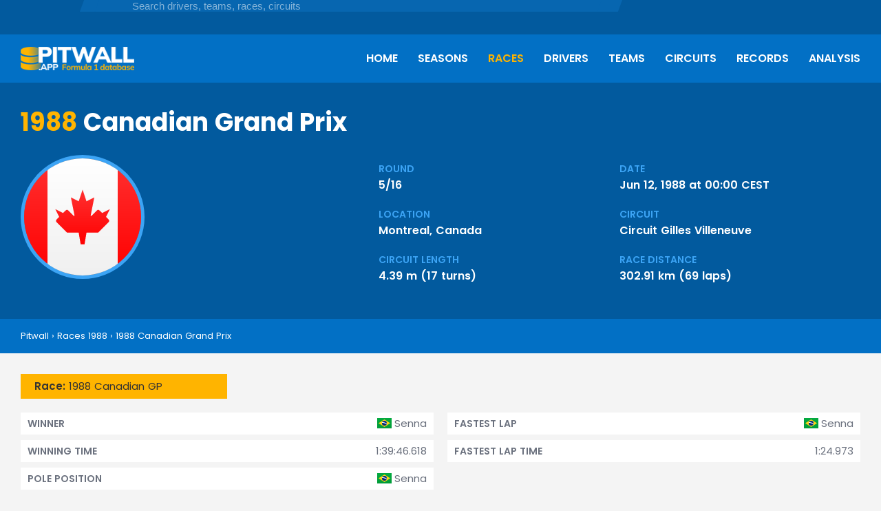

--- FILE ---
content_type: text/html; charset=utf-8
request_url: https://pitwall.app/races/1988-canadian-grand-prix
body_size: 13081
content:
<!DOCTYPE html>
<html lang="en">
    <head>
    <title>1988 Canadian Grand Prix | Pitwall</title>
    <meta name='viewport' content='width=device-width,initial-scale=1'>
    <meta name="csrf-param" content="authenticity_token" />
<meta name="csrf-token" content="0PAevyK-ZYcu6AIx8YjLL2ak7anuu-OaaW9Nsw-2p5WpnrB6mXXCpan9HKkU5nkdXSUlIo2M7NH2tKUHlLQvyQ" />
    
    <link rel="icon" type="image/x-icon" href="/assets/favicon-64-addb4dbd360cac2efd2e24b3ac787017bd9ee05f360e61a8b6f935c23652c0ac.png" />
    <!-- Google tag (gtag.js) -->
<script async src="https://www.googletagmanager.com/gtag/js?id=G-Z4PXKNWP49"></script>
<script>
  window.dataLayer = window.dataLayer || [];
  function gtag(){dataLayer.push(arguments);}
  gtag('js', new Date());

  gtag('config', 'G-Z4PXKNWP49');
</script>
<script async src="https://pagead2.googlesyndication.com/pagead/js/adsbygoogle.js?client=ca-pub-3884714895273962"
     crossorigin="anonymous"></script>
    <link rel="stylesheet" href="/assets/application-33b4b4f4450d0f8292dbcbea3c9b30659f9e87669a4ad45e816abe7c2e836c26.css" data-turbo-track="reload" />
    <script type="importmap" data-turbo-track="reload">{
  "imports": {
    "application": "/assets/application-0ba6101eec1930d7bdf16cc12f3f4d43782e58c464027150ddbb1c54cca4a573.js",
    "jquery": "https://cdn.jsdelivr.net/npm/jquery@3.6.0/dist/jquery.js",
    "jquery-ui": "https://cdn.jsdelivr.net/npm/jquery-ui@1.13.2/dist/jquery-ui.min.js",
    "@fortawesome/fontawesome-free": "https://ga.jspm.io/npm:@fortawesome/fontawesome-free@6.5.1/js/fontawesome.js",
    "@fortawesome/fontawesome-svg-core": "https://ga.jspm.io/npm:@fortawesome/fontawesome-svg-core@6.5.1/index.mjs",
    "@fortawesome/free-brands-svg-icons": "https://ga.jspm.io/npm:@fortawesome/free-brands-svg-icons@6.5.1/index.mjs",
    "@fortawesome/free-regular-svg-icons": "https://ga.jspm.io/npm:@fortawesome/free-regular-svg-icons@6.5.1/index.mjs",
    "@fortawesome/free-solid-svg-icons": "https://ga.jspm.io/npm:@fortawesome/free-solid-svg-icons@6.5.1/index.mjs",
    "cropperjs": "/assets/cropperjs-adb3f04f90ed5b47190deb5ae3cf41c2c66101da194b34f61ac697ade69849d3.js",
    "splide": "/assets/@splidejs--splide-fbc8cd1f854c83940316b0c00bdded56e703789dbcc380fdf9c779bae3b317d1.js",
    "includes/search": "/assets/includes/search-7f15c586e18446aecc92bac734f099edadd93e21a9f7edfc5a14e62b88d412eb.js",
    "includes/analysis_forms": "/assets/includes/analysis_forms-4b41ade4e22c916474bb7ba0029f3a6449a22500ed9049767975647d66bf96b6.js",
    "includes/post_block_forms": "/assets/includes/post_block_forms-b5046915d78a14ee097360fbfe39b8b97fe28c9b52837ab2885865887802c62d.js",
    "includes/select_menu": "/assets/includes/select_menu-1cc75167bedcc181414ee1b2c339aa06dd16cbe925d9d13457b0a3910ebca8c2.js"
  }
}</script>
<link rel="modulepreload" href="/assets/application-0ba6101eec1930d7bdf16cc12f3f4d43782e58c464027150ddbb1c54cca4a573.js">
<link rel="modulepreload" href="https://cdn.jsdelivr.net/npm/jquery@3.6.0/dist/jquery.js">
<link rel="modulepreload" href="https://cdn.jsdelivr.net/npm/jquery-ui@1.13.2/dist/jquery-ui.min.js">
<link rel="modulepreload" href="https://ga.jspm.io/npm:@fortawesome/fontawesome-free@6.5.1/js/fontawesome.js">
<link rel="modulepreload" href="https://ga.jspm.io/npm:@fortawesome/fontawesome-svg-core@6.5.1/index.mjs">
<link rel="modulepreload" href="https://ga.jspm.io/npm:@fortawesome/free-brands-svg-icons@6.5.1/index.mjs">
<link rel="modulepreload" href="https://ga.jspm.io/npm:@fortawesome/free-regular-svg-icons@6.5.1/index.mjs">
<link rel="modulepreload" href="https://ga.jspm.io/npm:@fortawesome/free-solid-svg-icons@6.5.1/index.mjs">
<link rel="modulepreload" href="/assets/cropperjs-adb3f04f90ed5b47190deb5ae3cf41c2c66101da194b34f61ac697ade69849d3.js">
<link rel="modulepreload" href="/assets/@splidejs--splide-fbc8cd1f854c83940316b0c00bdded56e703789dbcc380fdf9c779bae3b317d1.js">
<link rel="modulepreload" href="/assets/includes/search-7f15c586e18446aecc92bac734f099edadd93e21a9f7edfc5a14e62b88d412eb.js">
<link rel="modulepreload" href="/assets/includes/analysis_forms-4b41ade4e22c916474bb7ba0029f3a6449a22500ed9049767975647d66bf96b6.js">
<link rel="modulepreload" href="/assets/includes/post_block_forms-b5046915d78a14ee097360fbfe39b8b97fe28c9b52837ab2885865887802c62d.js">
<link rel="modulepreload" href="/assets/includes/select_menu-1cc75167bedcc181414ee1b2c339aa06dd16cbe925d9d13457b0a3910ebca8c2.js">
<script type="module">import "application"</script>
      <meta name='description' content="Find all the stats for the 1988 Canadian Grand Prix, including race, qualifying & practice results, standings, lap time comparisons, and race reports.">
  </head>
  <body>
    <div id='page-container'>
      <div id='page-top'>
        <div class='overlay'></div>
        <header>
  <div id='header-topbar'>
    <div class='wrapper'>
      <div class='header-social-links'>
        <a class="link" href="/blog"><i class="fa-solid fa-blog"></i></a>
<a target="blank" class="link" href="https://www.youtube.com/@pitwall_app"><i class="fa-brands fa-square-youtube"></i></a>

      </div>
      <div id='header-search-wide'>
  <div class='input-wrapper'>
    <div id='search-wide-background'>
      <div class='left-border'></div>
      <div class='icon'>
        <i class="fa-solid fa-magnifying-glass"></i>
      </div>
      <input type="text" name="search-input-wide" id="search-input-wide" placeholder="Search drivers, teams, races, circuits" />      <div class='right-border'></div>
    </div>
  </div>
  <div id='search-window-wide'>
    <div id='search-results-wide'>
      <div class='results'></div>
      <div class='no-results'>No results found</div>
    </div>
  </div>
</div>
          </div>
  </div>
  <div id='main-header'>
    <div class='wrapper'>
      <div id='header-menu'>
  <div id='mobile-menu-btn'>
    <div class='open'><i class='fa-solid fa-bars'></i></div>
    <div class='close'><i class='fa-solid fa-xmark'></i></div>
  </div>
  <div id='mobile-menu'>
    <ul>
  <li><a class="link" href="/">Home</a></li>
  <li><a class="link" href="/seasons">Seasons</a></li>
  <li><a class="link active" href="/races">Races</a></li>
  <li><a class="link" href="/drivers">Drivers</a></li>
  <li><a class="link" href="/teams">Teams</a></li>
  <li><a class="link" href="/circuits">Circuits</a></li>
  <li><a class="link" href="/records">Records</a></li>
  <li><a class="link" href="/analysis">Analysis</a></li>
</ul>
    <div class='header-social-links'>
      <a class="link" href="/blog"><i class="fa-solid fa-blog"></i></a>
<a target="blank" class="link" href="https://www.youtube.com/@pitwall_app"><i class="fa-brands fa-square-youtube"></i></a>

    </div>
  </div>
</div>
      <div class='header-logo'>
  <a class="" href="/">
    <img srcset="/assets/pitwall_logo@2x-2b717b1ac493b445de692ed9329b90091442492eea79f3f83b55cd4165fe6407.png 2x" src="/assets/pitwall_logo-04946ae1e6e2f2d9b79daf8cd1887370f9ca7ffba3502e054a9842f059384f52.png" />
</a></div>
      <div id='header-search'>
  <div id='header-search-btn'>
    <div class='open'><i class="fa-solid fa-magnifying-glass"></i></div>
    <div class='close'><i class='fa-solid fa-xmark'></i></div>  
  </div>
  <div id='search-window'>
    <div class='field'>
      <input type="text" name="search-input" id="search-input" placeholder="Search for drivers, teams, races, circuits" autofocus="autofocus" />    </div>
    <div id='search-results'></div>
    <div class='no-results'>No results found</div>
  </div>
</div>
    </div>
  </div>
  <div id='main-header-wide'>
    <div class='wrapper'>
      <div class='header-logo'>
  <a class="" href="/">
    <img srcset="/assets/pitwall_logo@2x-2b717b1ac493b445de692ed9329b90091442492eea79f3f83b55cd4165fe6407.png 2x" src="/assets/pitwall_logo-04946ae1e6e2f2d9b79daf8cd1887370f9ca7ffba3502e054a9842f059384f52.png" />
</a></div>
      <div id='header-menu-wide'>
  <ul>
  <li><a class="link" href="/">Home</a></li>
  <li><a class="link" href="/seasons">Seasons</a></li>
  <li><a class="link active" href="/races">Races</a></li>
  <li><a class="link" href="/drivers">Drivers</a></li>
  <li><a class="link" href="/teams">Teams</a></li>
  <li><a class="link" href="/circuits">Circuits</a></li>
  <li><a class="link" href="/records">Records</a></li>
  <li><a class="link" href="/analysis">Analysis</a></li>
</ul>
</div>
      <div class='clear'></div>
    </div>
  </div>
</header>
        <div id='info-pane'>
  <div class='wrapper container'>

      <h1><span class='yellow'>1988</span> Canadian Grand Prix</h1>

    <div class='info-pane-data'>

        <div class='info-pane-image'>
          <div class='image'><span class='flag-icon flag-icon-ca'></span></div>
        </div>
      
        <div class='info-pane-stats'>
            <div class='stats'>
  <div class='title'>Round</div>
  <div class='content'>5/16</div>
</div>
            <div class='stats'>
  <div class='title'>Date</div>
  <div class='content'>Jun 12, 1988 at 00:00 CEST</div>
</div>
            <div class='stats'>
  <div class='title'>Location</div>
  <div class='content'>Montreal, Canada</div>
</div>
            <div class='stats'>
  <div class='title'>Circuit</div>
  <div class='content'><a href="/circuits/circuit-gilles-villeneuve">Circuit Gilles Villeneuve</a></div>
</div>
            <div class='stats'>
  <div class='title'>Circuit length</div>
  <div class='content'>4.39 m (17 turns)</div>
</div>
            <div class='stats'>
  <div class='title'>Race distance</div>
  <div class='content'>302.91 km (69 laps)</div>
</div>
          <div class='clear'></div>
        </div>


    </div>
  </div>
</div>
          <div id='breadcrumbs'>
  <div class='wrapper'>
    <span class='item'><a href="/">Pitwall</a></span>
    <span class='sep'>›</span>
      <span class='item'><a href="/races/archive/1988">Races 1988</a></span>
        <span class='sep'>›</span>
      <span class='item'><a href="/races/1988-canadian-grand-prix">1988 Canadian Grand Prix</a></span>
  </div>
</div>
      </div>
      <div id='page' class='wrapper'>
        <div class='container'>
  <div id='races_overview_menu' class='select-menu-wrapper'>
  <div class='select-menu'>
    <span class='current-value'><span class='title'>Race: </span> 1988 Canadian GP</span>
    <span class='icon icon-down'>
      <i class="fa-solid fa-caret-down"></i>
    </span>
    <span class='icon icon-up'>
      <i class="fa-solid fa-caret-up"></i>
    </span>
  </div>
  <div class='select-menu-options'>
    <ul class='options options-full'>
        <li class='option'><a href="/races/2025-canadian-grand-prix">2025 Canadian Grand Prix</a></li>
        <li class='option'><a href="/races/2024-canadian-grand-prix">2024 Canadian Grand Prix</a></li>
        <li class='option'><a href="/races/2023-canadian-grand-prix">2023 Canadian Grand Prix</a></li>
        <li class='option'><a href="/races/2022-canadian-grand-prix">2022 Canadian Grand Prix</a></li>
        <li class='option'><a href="/races/2019-canadian-grand-prix">2019 Canadian Grand Prix</a></li>
        <li class='option'><a href="/races/2018-canadian-grand-prix">2018 Canadian Grand Prix</a></li>
        <li class='option'><a href="/races/2017-canadian-grand-prix">2017 Canadian Grand Prix</a></li>
        <li class='option'><a href="/races/2016-canadian-grand-prix">2016 Canadian Grand Prix</a></li>
        <li class='option'><a href="/races/2015-canadian-grand-prix">2015 Canadian Grand Prix</a></li>
        <li class='option'><a href="/races/2014-canadian-grand-prix">2014 Canadian Grand Prix</a></li>
        <li class='option'><a href="/races/2013-canadian-grand-prix">2013 Canadian Grand Prix</a></li>
        <li class='option'><a href="/races/2012-canadian-grand-prix">2012 Canadian Grand Prix</a></li>
        <li class='option'><a href="/races/2011-canadian-grand-prix">2011 Canadian Grand Prix</a></li>
        <li class='option'><a href="/races/2010-canadian-grand-prix">2010 Canadian Grand Prix</a></li>
        <li class='option'><a href="/races/2008-canadian-grand-prix">2008 Canadian Grand Prix</a></li>
        <li class='option'><a href="/races/2007-canadian-grand-prix">2007 Canadian Grand Prix</a></li>
        <li class='option'><a href="/races/2006-canadian-grand-prix">2006 Canadian Grand Prix</a></li>
        <li class='option'><a href="/races/2005-canadian-grand-prix">2005 Canadian Grand Prix</a></li>
        <li class='option'><a href="/races/2004-canadian-grand-prix">2004 Canadian Grand Prix</a></li>
        <li class='option'><a href="/races/2003-canadian-grand-prix">2003 Canadian Grand Prix</a></li>
        <li class='option'><a href="/races/2002-canadian-grand-prix">2002 Canadian Grand Prix</a></li>
        <li class='option'><a href="/races/2001-canadian-grand-prix">2001 Canadian Grand Prix</a></li>
        <li class='option'><a href="/races/2000-canadian-grand-prix">2000 Canadian Grand Prix</a></li>
        <li class='option'><a href="/races/1999-canadian-grand-prix">1999 Canadian Grand Prix</a></li>
        <li class='option'><a href="/races/1998-canadian-grand-prix">1998 Canadian Grand Prix</a></li>
        <li class='option'><a href="/races/1997-canadian-grand-prix">1997 Canadian Grand Prix</a></li>
        <li class='option'><a href="/races/1996-canadian-grand-prix">1996 Canadian Grand Prix</a></li>
        <li class='option'><a href="/races/1995-canadian-grand-prix">1995 Canadian Grand Prix</a></li>
        <li class='option'><a href="/races/1994-canadian-grand-prix">1994 Canadian Grand Prix</a></li>
        <li class='option'><a href="/races/1993-canadian-grand-prix">1993 Canadian Grand Prix</a></li>
        <li class='option'><a href="/races/1992-canadian-grand-prix">1992 Canadian Grand Prix</a></li>
        <li class='option'><a href="/races/1991-canadian-grand-prix">1991 Canadian Grand Prix</a></li>
        <li class='option'><a href="/races/1990-canadian-grand-prix">1990 Canadian Grand Prix</a></li>
        <li class='option'><a href="/races/1989-canadian-grand-prix">1989 Canadian Grand Prix</a></li>
        <li class='option'>1988 Canadian Grand Prix</li>
        <li class='option'><a href="/races/1986-canadian-grand-prix">1986 Canadian Grand Prix</a></li>
        <li class='option'><a href="/races/1985-canadian-grand-prix">1985 Canadian Grand Prix</a></li>
        <li class='option'><a href="/races/1984-canadian-grand-prix">1984 Canadian Grand Prix</a></li>
        <li class='option'><a href="/races/1983-canadian-grand-prix">1983 Canadian Grand Prix</a></li>
        <li class='option'><a href="/races/1982-canadian-grand-prix">1982 Canadian Grand Prix</a></li>
        <li class='option'><a href="/races/1981-canadian-grand-prix">1981 Canadian Grand Prix</a></li>
        <li class='option'><a href="/races/1980-canadian-grand-prix">1980 Canadian Grand Prix</a></li>
        <li class='option'><a href="/races/1979-canadian-grand-prix">1979 Canadian Grand Prix</a></li>
        <li class='option'><a href="/races/1978-canadian-grand-prix">1978 Canadian Grand Prix</a></li>
        <li class='option'><a href="/races/1977-canadian-grand-prix">1977 Canadian Grand Prix</a></li>
        <li class='option'><a href="/races/1976-canadian-grand-prix">1976 Canadian Grand Prix</a></li>
        <li class='option'><a href="/races/1974-canadian-grand-prix">1974 Canadian Grand Prix</a></li>
        <li class='option'><a href="/races/1973-canadian-grand-prix">1973 Canadian Grand Prix</a></li>
        <li class='option'><a href="/races/1972-canadian-grand-prix">1972 Canadian Grand Prix</a></li>
        <li class='option'><a href="/races/1971-canadian-grand-prix">1971 Canadian Grand Prix</a></li>
        <li class='option'><a href="/races/1970-canadian-grand-prix">1970 Canadian Grand Prix</a></li>
        <li class='option'><a href="/races/1969-canadian-grand-prix">1969 Canadian Grand Prix</a></li>
        <li class='option'><a href="/races/1968-canadian-grand-prix">1968 Canadian Grand Prix</a></li>
        <li class='option'><a href="/races/1967-canadian-grand-prix">1967 Canadian Grand Prix</a></li>
    </ul>
  </div>
</div>
    <div class='row'>
      
  <div class='small-blocks'>
    <div class='left'>
        <div class="stats-block">
          <div class='value'><span class='flag-icon flag-icon-br'></span>Senna</div>
          <div class='title'>Winner</div>
        </div>
        <div class="stats-block">
          <div class='value'>1:39:46.618</div>
          <div class='title'>Winning time</div>
        </div>
        <div class="stats-block">
          <div class='value'><span class='flag-icon flag-icon-br'></span>Senna</div>
          <div class='title'>Pole position</div>
        </div>
    </div>
    <div class='right'>
        <div class="stats-block">
          <div class='value'><span class='flag-icon flag-icon-br'></span>Senna</div>
          <div class='title'>Fastest lap</div>
        </div>
        <div class="stats-block">
          <div class='value'>1:24.973</div>
          <div class='title'>Fastest lap time</div>
        </div>
    </div>
  </div>

    </div>
</div>

  <div class='tabs container'>
    <div class='title-block-wrapper'>
  <div class='title-block'>
    <h3>Results</h3>
    <div class='right-border'></div>
  </div>
    <div id='race_results_menu' class='select-menu-wrapper'>
  <div class='select-menu'>
    <span class='current-value'><span class='title'>Race</span> </span>
    <span class='icon icon-down'>
      <i class="fa-solid fa-caret-down"></i>
    </span>
    <span class='icon icon-up'>
      <i class="fa-solid fa-caret-up"></i>
    </span>
  </div>
  <div class='select-menu-options'>
    <ul class='options options-full'>
        <li class='option'><a href="#race">Race</a></li>
        <li class='option'><a href="#warming_up">Warming up</a></li>
        <li class='option'><a href="#qualifying">Qualifying</a></li>
        <li class='option'><a href="#qualifying_2">Qualifying 2</a></li>
        <li class='option'><a href="#qualifying_1">Qualifying 1</a></li>
        <li class='option'><a href="#pre_qualifying">Pre qualifying</a></li>
        <li class='option'><a href="#free_practice_2">Free practice 2</a></li>
        <li class='option'><a href="#free_practice_1">Free practice 1</a></li>
        <li class='option'><a href="#fastest_laps">Fastest laps</a></li>
    </ul>
  </div>
</div>
</div>
      <div id='race' class='row'>
        <div class='table-wrapper'>
  <table class='data-table'>
    <thead>
      <tr>
        <th>Pos.</th>
        <th>Driver</th>
        <th>Constructor</th>
          <th>Time/Retired</th>
          <th>Grid</th>
          <th>Laps</th>
          <th>Points</th>
      </tr>
    </thead>
    <tbody>
        <tr>
          <td>
            <span class='border'></span>
            1
          </td>
          <td class='title'>
            <span class='flag-icon flag-icon-br'></span><span class='driver-number'>#12</span> <a href="/drivers/ayrton-senna">Ayrton Senna</a>          </td>
          <td>McLaren</td>
            <td>
              1:39:46.618
            </td>
            <td>1st</td>
            <td>69</td>
            <td>9</td>
        </tr>
        <tr>
          <td>
            <span class='border'></span>
            2
          </td>
          <td class='title'>
            <span class='flag-icon flag-icon-fr'></span><span class='driver-number'>#11</span> <a href="/drivers/alain-prost">Alain Prost</a>          </td>
          <td>McLaren</td>
            <td>
              +5.934
            </td>
            <td>2nd</td>
            <td>69</td>
            <td>6</td>
        </tr>
        <tr>
          <td>
            <span class='border'></span>
            3
          </td>
          <td class='title'>
            <span class='flag-icon flag-icon-be'></span><span class='driver-number'>#20</span> <a href="/drivers/thierry-boutsen">Thierry Boutsen</a>          </td>
          <td>Benetton</td>
            <td>
              +51.409
            </td>
            <td>7th</td>
            <td>69</td>
            <td>4</td>
        </tr>
        <tr>
          <td>
            <span class='border'></span>
            4
          </td>
          <td class='title'>
            <span class='flag-icon flag-icon-br'></span><span class='driver-number'>#1</span> <a href="/drivers/nelson-piquet">Nelson Piquet</a>          </td>
          <td>Lotus</td>
            <td>
              +1 lap
            </td>
            <td>6th</td>
            <td>68</td>
            <td>3</td>
        </tr>
        <tr>
          <td>
            <span class='border'></span>
            5
          </td>
          <td class='title'>
            <span class='flag-icon flag-icon-it'></span><span class='driver-number'>#16</span> <a href="/drivers/ivan-capelli">Ivan Capelli</a>          </td>
          <td>March</td>
            <td>
              +1 lap
            </td>
            <td>14th</td>
            <td>68</td>
            <td>2</td>
        </tr>
        <tr>
          <td>
            <span class='border'></span>
            6
          </td>
          <td class='title'>
            <span class='flag-icon flag-icon-gb'></span><span class='driver-number'>#3</span> <a href="/drivers/jonathan-palmer">Jonathan Palmer</a>          </td>
          <td>Tyrrell</td>
            <td>
              +2 laps
            </td>
            <td>19th</td>
            <td>67</td>
            <td>1</td>
        </tr>
        <tr>
          <td>
            <span class='border'></span>
            7
          </td>
          <td class='title'>
            <span class='flag-icon flag-icon-gb'></span><span class='driver-number'>#17</span> <a href="/drivers/derek-warwick">Derek Warwick</a>          </td>
          <td>Arrows</td>
            <td>
              +2 laps
            </td>
            <td>16th</td>
            <td>67</td>
            <td></td>
        </tr>
        <tr>
          <td>
            <span class='border'></span>
            8
          </td>
          <td class='title'>
            <span class='flag-icon flag-icon-it'></span><span class='driver-number'>#31</span> <a href="/drivers/gabriele-tarquini">Gabriele Tarquini</a>          </td>
          <td>Coloni</td>
            <td>
              +2 laps
            </td>
            <td>26th</td>
            <td>67</td>
            <td></td>
        </tr>
        <tr>
          <td>
            <span class='border'></span>
            9
          </td>
          <td class='title'>
            <span class='flag-icon flag-icon-it'></span><span class='driver-number'>#22</span> <a href="/drivers/andrea-de-cesaris">Andrea de Cesaris</a>          </td>
          <td>Rial</td>
            <td>
              Out of fuel
            </td>
            <td>12th</td>
            <td>66</td>
            <td></td>
        </tr>
        <tr>
          <td>
            <span class='border'></span>
            10
          </td>
          <td class='title'>
            <span class='flag-icon flag-icon-fr'></span><span class='driver-number'>#30</span> <a href="/drivers/philippe-alliot">Philippe Alliot</a>          </td>
          <td>Lola</td>
            <td>
              Electrical
            </td>
            <td>17th</td>
            <td>66</td>
            <td></td>
        </tr>
        <tr>
          <td>
            <span class='border'></span>
            11
          </td>
          <td class='title'>
            <span class='flag-icon flag-icon-jp'></span><span class='driver-number'>#2</span> <a href="/drivers/satoru-nakajima">Satoru Nakajima</a>          </td>
          <td>Lotus</td>
            <td>
              +3 laps
            </td>
            <td>13th</td>
            <td>66</td>
            <td></td>
        </tr>
        <tr>
          <td>
            <span class='border'></span>
            12
          </td>
          <td class='title'>
            <span class='flag-icon flag-icon-it'></span><span class='driver-number'>#33</span> <a href="/drivers/stefano-modena">Stefano Modena</a>          </td>
          <td>EuroBrun</td>
            <td>
              +3 laps
            </td>
            <td>15th</td>
            <td>66</td>
            <td></td>
        </tr>
        <tr>
          <td>
            <span class='border'></span>
            13
          </td>
          <td class='title'>
            <span class='flag-icon flag-icon-es'></span><span class='driver-number'>#24</span> <a href="/drivers/luis-perez-sala">Luis Pérez-Sala</a>          </td>
          <td>Minardi</td>
            <td>
              +5 laps
            </td>
            <td>21st</td>
            <td>64</td>
            <td></td>
        </tr>
        <tr>
          <td>
            <span class='border'></span>
            14
          </td>
          <td class='title'>
            <span class='flag-icon flag-icon-it'></span><span class='driver-number'>#9</span> <a href="/drivers/piercarlo-ghinzani">Piercarlo Ghinzani</a>          </td>
          <td>Zakspeed</td>
            <td>
              Engine
            </td>
            <td>22nd</td>
            <td>63</td>
            <td></td>
        </tr>
        <tr>
          <td>
            <span class='border'></span>
            DNF
          </td>
          <td class='title'>
            <span class='flag-icon flag-icon-br'></span><span class='driver-number'>#15</span> <a href="/drivers/mauricio-gugelmin">Maurício Gugelmin</a>          </td>
          <td>March</td>
            <td>
              Gearbox
            </td>
            <td>18th</td>
            <td>54</td>
            <td></td>
        </tr>
        <tr>
          <td>
            <span class='border'></span>
            DNF
          </td>
          <td class='title'>
            <span class='flag-icon flag-icon-fr'></span><span class='driver-number'>#14</span> <a href="/drivers/philippe-streiff">Philippe Streiff</a>          </td>
          <td>AGS</td>
            <td>
              Suspension
            </td>
            <td>10th</td>
            <td>41</td>
            <td></td>
        </tr>
        <tr>
          <td>
            <span class='border'></span>
            DNF
          </td>
          <td class='title'>
            <span class='flag-icon flag-icon-fr'></span><span class='driver-number'>#25</span> <a href="/drivers/rene-arnoux">René Arnoux</a>          </td>
          <td>Ligier</td>
            <td>
              Transmission
            </td>
            <td>20th</td>
            <td>36</td>
            <td></td>
        </tr>
        <tr>
          <td>
            <span class='border'></span>
            DNF
          </td>
          <td class='title'>
            <span class='flag-icon flag-icon-it'></span><span class='driver-number'>#27</span> <a href="/drivers/michele-alboreto">Michele Alboreto</a>          </td>
          <td>Ferrari</td>
            <td>
              Engine
            </td>
            <td>4th</td>
            <td>33</td>
            <td></td>
        </tr>
        <tr>
          <td>
            <span class='border'></span>
            DNF
          </td>
          <td class='title'>
            <span class='flag-icon flag-icon-it'></span><span class='driver-number'>#6</span> <a href="/drivers/riccardo-patrese">Riccardo Patrese</a>          </td>
          <td>Williams</td>
            <td>
              Engine
            </td>
            <td>11th</td>
            <td>32</td>
            <td></td>
        </tr>
        <tr>
          <td>
            <span class='border'></span>
            DNF
          </td>
          <td class='title'>
            <span class='flag-icon flag-icon-us'></span><span class='driver-number'>#18</span> <a href="/drivers/eddie-cheever">Eddie Cheever</a>          </td>
          <td>Arrows</td>
            <td>
              Throttle
            </td>
            <td>8th</td>
            <td>31</td>
            <td></td>
        </tr>
        <tr>
          <td>
            <span class='border'></span>
            DNF
          </td>
          <td class='title'>
            <span class='flag-icon flag-icon-gb'></span><span class='driver-number'>#5</span> <a href="/drivers/nigel-mansell">Nigel Mansell</a>          </td>
          <td>Williams</td>
            <td>
              Engine
            </td>
            <td>9th</td>
            <td>28</td>
            <td></td>
        </tr>
        <tr>
          <td>
            <span class='border'></span>
            DNF
          </td>
          <td class='title'>
            <span class='flag-icon flag-icon-se'></span><span class='driver-number'>#26</span> <a href="/drivers/stefan-johansson">Stefan Johansson</a>          </td>
          <td>Ligier</td>
            <td>
              Engine
            </td>
            <td>25th</td>
            <td>24</td>
            <td></td>
        </tr>
        <tr>
          <td>
            <span class='border'></span>
            DNF
          </td>
          <td class='title'>
            <span class='flag-icon flag-icon-at'></span><span class='driver-number'>#28</span> <a href="/drivers/gerhard-berger">Gerhard Berger</a>          </td>
          <td>Ferrari</td>
            <td>
              Electrical
            </td>
            <td>3rd</td>
            <td>22</td>
            <td></td>
        </tr>
        <tr>
          <td>
            <span class='border'></span>
            DNF
          </td>
          <td class='title'>
            <span class='flag-icon flag-icon-it'></span><span class='driver-number'>#19</span> <a href="/drivers/alessandro-nannini">Alessandro Nannini</a>          </td>
          <td>Benetton</td>
            <td>
              Ignition
            </td>
            <td>5th</td>
            <td>15</td>
            <td></td>
        </tr>
        <tr>
          <td>
            <span class='border'></span>
            DNF
          </td>
          <td class='title'>
            <span class='flag-icon flag-icon-ar'></span><span class='driver-number'>#32</span> <a href="/drivers/oscar-larrauri">Oscar Larrauri</a>          </td>
          <td>EuroBrun</td>
            <td>
              Chassis
            </td>
            <td>24th</td>
            <td>8</td>
            <td></td>
        </tr>
        <tr>
          <td>
            <span class='border'></span>
            DNF
          </td>
          <td class='title'>
            <span class='flag-icon flag-icon-gb'></span><span class='driver-number'>#4</span> <a href="/drivers/julian-bailey">Julian Bailey</a>          </td>
          <td>Tyrrell</td>
            <td>
              Collision
            </td>
            <td>23rd</td>
            <td>0</td>
            <td></td>
        </tr>
        <tr>
          <td>
            <span class='border'></span>
            DNQ
          </td>
          <td class='title'>
            <span class='flag-icon flag-icon-es'></span><span class='driver-number'>#23</span> <a href="/drivers/adrian-campos">Adrián Campos</a>          </td>
          <td>Minardi</td>
            <td>
              
            </td>
            <td></td>
            <td></td>
            <td></td>
        </tr>
        <tr>
          <td>
            <span class='border'></span>
            DNQ
          </td>
          <td class='title'>
            <span class='flag-icon flag-icon-it'></span><span class='driver-number'>#21</span> <a href="/drivers/nicola-larini">Nicola Larini</a>          </td>
          <td>Osella</td>
            <td>
              
            </td>
            <td></td>
            <td></td>
            <td></td>
        </tr>
        <tr>
          <td>
            <span class='border'></span>
            DNQ
          </td>
          <td class='title'>
            <span class='flag-icon flag-icon-fr'></span><span class='driver-number'>#29</span> <a href="/drivers/yannick-dalmas">Yannick Dalmas</a>          </td>
          <td>Lola</td>
            <td>
              
            </td>
            <td></td>
            <td></td>
            <td></td>
        </tr>
        <tr>
          <td>
            <span class='border'></span>
            DNQ
          </td>
          <td class='title'>
            <span class='flag-icon flag-icon-de'></span><span class='driver-number'>#10</span> <a href="/drivers/bernd-schneider">Bernd Schneider</a>          </td>
          <td>Zakspeed</td>
            <td>
              
            </td>
            <td></td>
            <td></td>
            <td></td>
        </tr>
        <tr>
          <td>
            <span class='border'></span>
            DNPQ
          </td>
          <td class='title'>
            <span class='flag-icon flag-icon-it'></span><span class='driver-number'>#36</span> <a href="/drivers/alex-caffi">Alex Caffi</a>          </td>
          <td>Dallara</td>
            <td>
              
            </td>
            <td></td>
            <td></td>
            <td></td>
        </tr>
    </tbody>
  </table>
</div>
      </div>
      <div id='warming_up' class='row'>
        <div class='table-wrapper'>
  <table class='data-table'>
    <thead>
      <tr>
        <th>Pos.</th>
        <th>Driver</th>
        <th>Constructor</th>
          <th>Time</th>
          <th>Gap</th>
      </tr>
    </thead>
    <tbody>
        <tr>
          <td>
            <span class='border'></span>
            1
          </td>
          <td class='title'>
            <span class='flag-icon flag-icon-it'></span><span class='driver-number'>#27</span> <a href="/drivers/michele-alboreto">Michele Alboreto</a>          </td>
          <td>Ferrari</td>
            <td>1:26.044</td>
            <td></td>
        </tr>
        <tr>
          <td>
            <span class='border'></span>
            2
          </td>
          <td class='title'>
            <span class='flag-icon flag-icon-be'></span><span class='driver-number'>#20</span> <a href="/drivers/thierry-boutsen">Thierry Boutsen</a>          </td>
          <td>Benetton</td>
            <td>1:26.231</td>
            <td>+0.187</td>
        </tr>
        <tr>
          <td>
            <span class='border'></span>
            3
          </td>
          <td class='title'>
            <span class='flag-icon flag-icon-fr'></span><span class='driver-number'>#11</span> <a href="/drivers/alain-prost">Alain Prost</a>          </td>
          <td>McLaren</td>
            <td>1:26.300</td>
            <td>+0.256</td>
        </tr>
        <tr>
          <td>
            <span class='border'></span>
            4
          </td>
          <td class='title'>
            <span class='flag-icon flag-icon-it'></span><span class='driver-number'>#19</span> <a href="/drivers/alessandro-nannini">Alessandro Nannini</a>          </td>
          <td>Benetton</td>
            <td>1:26.326</td>
            <td>+0.282</td>
        </tr>
        <tr>
          <td>
            <span class='border'></span>
            5
          </td>
          <td class='title'>
            <span class='flag-icon flag-icon-at'></span><span class='driver-number'>#28</span> <a href="/drivers/gerhard-berger">Gerhard Berger</a>          </td>
          <td>Ferrari</td>
            <td>1:26.381</td>
            <td>+0.337</td>
        </tr>
        <tr>
          <td>
            <span class='border'></span>
            6
          </td>
          <td class='title'>
            <span class='flag-icon flag-icon-br'></span><span class='driver-number'>#12</span> <a href="/drivers/ayrton-senna">Ayrton Senna</a>          </td>
          <td>McLaren</td>
            <td>1:26.645</td>
            <td>+0.601</td>
        </tr>
        <tr>
          <td>
            <span class='border'></span>
            7
          </td>
          <td class='title'>
            <span class='flag-icon flag-icon-gb'></span><span class='driver-number'>#5</span> <a href="/drivers/nigel-mansell">Nigel Mansell</a>          </td>
          <td>Williams</td>
            <td>1:26.767</td>
            <td>+0.723</td>
        </tr>
        <tr>
          <td>
            <span class='border'></span>
            8
          </td>
          <td class='title'>
            <span class='flag-icon flag-icon-fr'></span><span class='driver-number'>#14</span> <a href="/drivers/philippe-streiff">Philippe Streiff</a>          </td>
          <td>AGS</td>
            <td>1:27.353</td>
            <td>+1.309</td>
        </tr>
        <tr>
          <td>
            <span class='border'></span>
            9
          </td>
          <td class='title'>
            <span class='flag-icon flag-icon-it'></span><span class='driver-number'>#22</span> <a href="/drivers/andrea-de-cesaris">Andrea de Cesaris</a>          </td>
          <td>Rial</td>
            <td>1:27.639</td>
            <td>+1.595</td>
        </tr>
        <tr>
          <td>
            <span class='border'></span>
            10
          </td>
          <td class='title'>
            <span class='flag-icon flag-icon-it'></span><span class='driver-number'>#6</span> <a href="/drivers/riccardo-patrese">Riccardo Patrese</a>          </td>
          <td>Williams</td>
            <td>1:27.675</td>
            <td>+1.631</td>
        </tr>
        <tr>
          <td>
            <span class='border'></span>
            11
          </td>
          <td class='title'>
            <span class='flag-icon flag-icon-fr'></span><span class='driver-number'>#30</span> <a href="/drivers/philippe-alliot">Philippe Alliot</a>          </td>
          <td>Lola</td>
            <td>1:27.712</td>
            <td>+1.668</td>
        </tr>
        <tr>
          <td>
            <span class='border'></span>
            12
          </td>
          <td class='title'>
            <span class='flag-icon flag-icon-it'></span><span class='driver-number'>#33</span> <a href="/drivers/stefano-modena">Stefano Modena</a>          </td>
          <td>EuroBrun</td>
            <td>1:27.762</td>
            <td>+1.718</td>
        </tr>
        <tr>
          <td>
            <span class='border'></span>
            13
          </td>
          <td class='title'>
            <span class='flag-icon flag-icon-us'></span><span class='driver-number'>#18</span> <a href="/drivers/eddie-cheever">Eddie Cheever</a>          </td>
          <td>Arrows</td>
            <td>1:27.763</td>
            <td>+1.719</td>
        </tr>
        <tr>
          <td>
            <span class='border'></span>
            14
          </td>
          <td class='title'>
            <span class='flag-icon flag-icon-fr'></span><span class='driver-number'>#25</span> <a href="/drivers/rene-arnoux">René Arnoux</a>          </td>
          <td>Ligier</td>
            <td>1:27.817</td>
            <td>+1.773</td>
        </tr>
        <tr>
          <td>
            <span class='border'></span>
            15
          </td>
          <td class='title'>
            <span class='flag-icon flag-icon-br'></span><span class='driver-number'>#1</span> <a href="/drivers/nelson-piquet">Nelson Piquet</a>          </td>
          <td>Lotus</td>
            <td>1:28.033</td>
            <td>+1.989</td>
        </tr>
        <tr>
          <td>
            <span class='border'></span>
            16
          </td>
          <td class='title'>
            <span class='flag-icon flag-icon-ar'></span><span class='driver-number'>#32</span> <a href="/drivers/oscar-larrauri">Oscar Larrauri</a>          </td>
          <td>EuroBrun</td>
            <td>1:28.383</td>
            <td>+2.339</td>
        </tr>
        <tr>
          <td>
            <span class='border'></span>
            17
          </td>
          <td class='title'>
            <span class='flag-icon flag-icon-br'></span><span class='driver-number'>#15</span> <a href="/drivers/mauricio-gugelmin">Maurício Gugelmin</a>          </td>
          <td>March</td>
            <td>1:28.390</td>
            <td>+2.346</td>
        </tr>
        <tr>
          <td>
            <span class='border'></span>
            18
          </td>
          <td class='title'>
            <span class='flag-icon flag-icon-it'></span><span class='driver-number'>#16</span> <a href="/drivers/ivan-capelli">Ivan Capelli</a>          </td>
          <td>March</td>
            <td>1:28.694</td>
            <td>+2.650</td>
        </tr>
        <tr>
          <td>
            <span class='border'></span>
            19
          </td>
          <td class='title'>
            <span class='flag-icon flag-icon-gb'></span><span class='driver-number'>#17</span> <a href="/drivers/derek-warwick">Derek Warwick</a>          </td>
          <td>Arrows</td>
            <td>1:28.733</td>
            <td>+2.689</td>
        </tr>
        <tr>
          <td>
            <span class='border'></span>
            20
          </td>
          <td class='title'>
            <span class='flag-icon flag-icon-gb'></span><span class='driver-number'>#3</span> <a href="/drivers/jonathan-palmer">Jonathan Palmer</a>          </td>
          <td>Tyrrell</td>
            <td>1:28.867</td>
            <td>+2.823</td>
        </tr>
        <tr>
          <td>
            <span class='border'></span>
            21
          </td>
          <td class='title'>
            <span class='flag-icon flag-icon-es'></span><span class='driver-number'>#24</span> <a href="/drivers/luis-perez-sala">Luis Pérez-Sala</a>          </td>
          <td>Minardi</td>
            <td>1:29.128</td>
            <td>+3.084</td>
        </tr>
        <tr>
          <td>
            <span class='border'></span>
            22
          </td>
          <td class='title'>
            <span class='flag-icon flag-icon-gb'></span><span class='driver-number'>#4</span> <a href="/drivers/julian-bailey">Julian Bailey</a>          </td>
          <td>Tyrrell</td>
            <td>1:29.186</td>
            <td>+3.142</td>
        </tr>
        <tr>
          <td>
            <span class='border'></span>
            23
          </td>
          <td class='title'>
            <span class='flag-icon flag-icon-se'></span><span class='driver-number'>#26</span> <a href="/drivers/stefan-johansson">Stefan Johansson</a>          </td>
          <td>Ligier</td>
            <td>1:29.694</td>
            <td>+3.650</td>
        </tr>
        <tr>
          <td>
            <span class='border'></span>
            24
          </td>
          <td class='title'>
            <span class='flag-icon flag-icon-jp'></span><span class='driver-number'>#2</span> <a href="/drivers/satoru-nakajima">Satoru Nakajima</a>          </td>
          <td>Lotus</td>
            <td>1:30.159</td>
            <td>+4.115</td>
        </tr>
        <tr>
          <td>
            <span class='border'></span>
            25
          </td>
          <td class='title'>
            <span class='flag-icon flag-icon-it'></span><span class='driver-number'>#9</span> <a href="/drivers/piercarlo-ghinzani">Piercarlo Ghinzani</a>          </td>
          <td>Zakspeed</td>
            <td>1:30.170</td>
            <td>+4.126</td>
        </tr>
        <tr>
          <td>
            <span class='border'></span>
            26
          </td>
          <td class='title'>
            <span class='flag-icon flag-icon-it'></span><span class='driver-number'>#31</span> <a href="/drivers/gabriele-tarquini">Gabriele Tarquini</a>          </td>
          <td>Coloni</td>
            <td>1:30.808</td>
            <td>+4.764</td>
        </tr>
    </tbody>
  </table>
</div>
      </div>
      <div id='qualifying' class='row'>
        <div class='table-wrapper'>
  <table class='data-table'>
    <thead>
      <tr>
        <th>Pos.</th>
        <th>Driver</th>
        <th>Constructor</th>
          <th>Time</th>
          <th>Gap</th>
      </tr>
    </thead>
    <tbody>
        <tr>
          <td>
            <span class='border'></span>
            1
          </td>
          <td class='title'>
            <span class='flag-icon flag-icon-br'></span><span class='driver-number'>#12</span> <a href="/drivers/ayrton-senna">Ayrton Senna</a>          </td>
          <td>McLaren</td>
            <td>1:21.681</td>
            <td></td>
        </tr>
        <tr>
          <td>
            <span class='border'></span>
            2
          </td>
          <td class='title'>
            <span class='flag-icon flag-icon-fr'></span><span class='driver-number'>#11</span> <a href="/drivers/alain-prost">Alain Prost</a>          </td>
          <td>McLaren</td>
            <td>1:21.863</td>
            <td>+0.182</td>
        </tr>
        <tr>
          <td>
            <span class='border'></span>
            3
          </td>
          <td class='title'>
            <span class='flag-icon flag-icon-at'></span><span class='driver-number'>#28</span> <a href="/drivers/gerhard-berger">Gerhard Berger</a>          </td>
          <td>Ferrari</td>
            <td>1:22.719</td>
            <td>+1.038</td>
        </tr>
        <tr>
          <td>
            <span class='border'></span>
            4
          </td>
          <td class='title'>
            <span class='flag-icon flag-icon-it'></span><span class='driver-number'>#27</span> <a href="/drivers/michele-alboreto">Michele Alboreto</a>          </td>
          <td>Ferrari</td>
            <td>1:23.296</td>
            <td>+1.615</td>
        </tr>
        <tr>
          <td>
            <span class='border'></span>
            5
          </td>
          <td class='title'>
            <span class='flag-icon flag-icon-it'></span><span class='driver-number'>#19</span> <a href="/drivers/alessandro-nannini">Alessandro Nannini</a>          </td>
          <td>Benetton</td>
            <td>1:23.968</td>
            <td>+2.287</td>
        </tr>
        <tr>
          <td>
            <span class='border'></span>
            6
          </td>
          <td class='title'>
            <span class='flag-icon flag-icon-br'></span><span class='driver-number'>#1</span> <a href="/drivers/nelson-piquet">Nelson Piquet</a>          </td>
          <td>Lotus</td>
            <td>1:23.995</td>
            <td>+2.314</td>
        </tr>
        <tr>
          <td>
            <span class='border'></span>
            7
          </td>
          <td class='title'>
            <span class='flag-icon flag-icon-be'></span><span class='driver-number'>#20</span> <a href="/drivers/thierry-boutsen">Thierry Boutsen</a>          </td>
          <td>Benetton</td>
            <td>1:24.115</td>
            <td>+2.434</td>
        </tr>
        <tr>
          <td>
            <span class='border'></span>
            8
          </td>
          <td class='title'>
            <span class='flag-icon flag-icon-us'></span><span class='driver-number'>#18</span> <a href="/drivers/eddie-cheever">Eddie Cheever</a>          </td>
          <td>Arrows</td>
            <td>1:24.679</td>
            <td>+2.998</td>
        </tr>
        <tr>
          <td>
            <span class='border'></span>
            9
          </td>
          <td class='title'>
            <span class='flag-icon flag-icon-gb'></span><span class='driver-number'>#5</span> <a href="/drivers/nigel-mansell">Nigel Mansell</a>          </td>
          <td>Williams</td>
            <td>1:24.844</td>
            <td>+3.163</td>
        </tr>
        <tr>
          <td>
            <span class='border'></span>
            10
          </td>
          <td class='title'>
            <span class='flag-icon flag-icon-fr'></span><span class='driver-number'>#14</span> <a href="/drivers/philippe-streiff">Philippe Streiff</a>          </td>
          <td>AGS</td>
            <td>1:24.968</td>
            <td>+3.287</td>
        </tr>
        <tr>
          <td>
            <span class='border'></span>
            11
          </td>
          <td class='title'>
            <span class='flag-icon flag-icon-it'></span><span class='driver-number'>#6</span> <a href="/drivers/riccardo-patrese">Riccardo Patrese</a>          </td>
          <td>Williams</td>
            <td>1:24.971</td>
            <td>+3.290</td>
        </tr>
        <tr>
          <td>
            <span class='border'></span>
            12
          </td>
          <td class='title'>
            <span class='flag-icon flag-icon-it'></span><span class='driver-number'>#22</span> <a href="/drivers/andrea-de-cesaris">Andrea de Cesaris</a>          </td>
          <td>Rial</td>
            <td>1:24.988</td>
            <td>+3.307</td>
        </tr>
        <tr>
          <td>
            <span class='border'></span>
            13
          </td>
          <td class='title'>
            <span class='flag-icon flag-icon-jp'></span><span class='driver-number'>#2</span> <a href="/drivers/satoru-nakajima">Satoru Nakajima</a>          </td>
          <td>Lotus</td>
            <td>1:25.373</td>
            <td>+3.692</td>
        </tr>
        <tr>
          <td>
            <span class='border'></span>
            14
          </td>
          <td class='title'>
            <span class='flag-icon flag-icon-it'></span><span class='driver-number'>#16</span> <a href="/drivers/ivan-capelli">Ivan Capelli</a>          </td>
          <td>March</td>
            <td>1:25.609</td>
            <td>+3.928</td>
        </tr>
        <tr>
          <td>
            <span class='border'></span>
            15
          </td>
          <td class='title'>
            <span class='flag-icon flag-icon-it'></span><span class='driver-number'>#33</span> <a href="/drivers/stefano-modena">Stefano Modena</a>          </td>
          <td>EuroBrun</td>
            <td>1:25.713</td>
            <td>+4.032</td>
        </tr>
        <tr>
          <td>
            <span class='border'></span>
            16
          </td>
          <td class='title'>
            <span class='flag-icon flag-icon-gb'></span><span class='driver-number'>#17</span> <a href="/drivers/derek-warwick">Derek Warwick</a>          </td>
          <td>Arrows</td>
            <td>1:25.740</td>
            <td>+4.059</td>
        </tr>
        <tr>
          <td>
            <span class='border'></span>
            17
          </td>
          <td class='title'>
            <span class='flag-icon flag-icon-fr'></span><span class='driver-number'>#30</span> <a href="/drivers/philippe-alliot">Philippe Alliot</a>          </td>
          <td>Lola</td>
            <td>1:25.765</td>
            <td>+4.084</td>
        </tr>
        <tr>
          <td>
            <span class='border'></span>
            18
          </td>
          <td class='title'>
            <span class='flag-icon flag-icon-br'></span><span class='driver-number'>#15</span> <a href="/drivers/mauricio-gugelmin">Maurício Gugelmin</a>          </td>
          <td>March</td>
            <td>1:25.910</td>
            <td>+4.229</td>
        </tr>
        <tr>
          <td>
            <span class='border'></span>
            19
          </td>
          <td class='title'>
            <span class='flag-icon flag-icon-gb'></span><span class='driver-number'>#3</span> <a href="/drivers/jonathan-palmer">Jonathan Palmer</a>          </td>
          <td>Tyrrell</td>
            <td>1:26.092</td>
            <td>+4.411</td>
        </tr>
        <tr>
          <td>
            <span class='border'></span>
            20
          </td>
          <td class='title'>
            <span class='flag-icon flag-icon-fr'></span><span class='driver-number'>#25</span> <a href="/drivers/rene-arnoux">René Arnoux</a>          </td>
          <td>Ligier</td>
            <td>1:26.327</td>
            <td>+4.646</td>
        </tr>
        <tr>
          <td>
            <span class='border'></span>
            21
          </td>
          <td class='title'>
            <span class='flag-icon flag-icon-es'></span><span class='driver-number'>#24</span> <a href="/drivers/luis-perez-sala">Luis Pérez-Sala</a>          </td>
          <td>Minardi</td>
            <td>1:26.437</td>
            <td>+4.756</td>
        </tr>
        <tr>
          <td>
            <span class='border'></span>
            22
          </td>
          <td class='title'>
            <span class='flag-icon flag-icon-it'></span><span class='driver-number'>#9</span> <a href="/drivers/piercarlo-ghinzani">Piercarlo Ghinzani</a>          </td>
          <td>Zakspeed</td>
            <td>1:26.784</td>
            <td>+5.103</td>
        </tr>
        <tr>
          <td>
            <span class='border'></span>
            23
          </td>
          <td class='title'>
            <span class='flag-icon flag-icon-gb'></span><span class='driver-number'>#4</span> <a href="/drivers/julian-bailey">Julian Bailey</a>          </td>
          <td>Tyrrell</td>
            <td>1:27.139</td>
            <td>+5.458</td>
        </tr>
        <tr>
          <td>
            <span class='border'></span>
            24
          </td>
          <td class='title'>
            <span class='flag-icon flag-icon-ar'></span><span class='driver-number'>#32</span> <a href="/drivers/oscar-larrauri">Oscar Larrauri</a>          </td>
          <td>EuroBrun</td>
            <td>1:27.321</td>
            <td>+5.640</td>
        </tr>
        <tr>
          <td>
            <span class='border'></span>
            25
          </td>
          <td class='title'>
            <span class='flag-icon flag-icon-se'></span><span class='driver-number'>#26</span> <a href="/drivers/stefan-johansson">Stefan Johansson</a>          </td>
          <td>Ligier</td>
            <td>1:27.637</td>
            <td>+5.956</td>
        </tr>
        <tr>
          <td>
            <span class='border'></span>
            26
          </td>
          <td class='title'>
            <span class='flag-icon flag-icon-it'></span><span class='driver-number'>#31</span> <a href="/drivers/gabriele-tarquini">Gabriele Tarquini</a>          </td>
          <td>Coloni</td>
            <td>1:27.665</td>
            <td>+5.984</td>
        </tr>
        <tr>
          <td>
            <span class='border'></span>
            27
          </td>
          <td class='title'>
            <span class='flag-icon flag-icon-es'></span><span class='driver-number'>#23</span> <a href="/drivers/adrian-campos">Adrián Campos</a>          </td>
          <td>Minardi</td>
            <td>1:27.885</td>
            <td>+6.204</td>
        </tr>
        <tr>
          <td>
            <span class='border'></span>
            28
          </td>
          <td class='title'>
            <span class='flag-icon flag-icon-it'></span><span class='driver-number'>#21</span> <a href="/drivers/nicola-larini">Nicola Larini</a>          </td>
          <td>Osella</td>
            <td>1:27.981</td>
            <td>+6.300</td>
        </tr>
        <tr>
          <td>
            <span class='border'></span>
            29
          </td>
          <td class='title'>
            <span class='flag-icon flag-icon-fr'></span><span class='driver-number'>#29</span> <a href="/drivers/yannick-dalmas">Yannick Dalmas</a>          </td>
          <td>Lola</td>
            <td>1:28.012</td>
            <td>+6.331</td>
        </tr>
        <tr>
          <td>
            <span class='border'></span>
            30
          </td>
          <td class='title'>
            <span class='flag-icon flag-icon-de'></span><span class='driver-number'>#10</span> <a href="/drivers/bernd-schneider">Bernd Schneider</a>          </td>
          <td>Zakspeed</td>
            <td>1:28.215</td>
            <td>+6.534</td>
        </tr>
    </tbody>
  </table>
</div>
      </div>
      <div id='qualifying_2' class='row'>
        <div class='table-wrapper'>
  <table class='data-table'>
    <thead>
      <tr>
        <th>Pos.</th>
        <th>Driver</th>
        <th>Constructor</th>
          <th>Time</th>
          <th>Gap</th>
      </tr>
    </thead>
    <tbody>
        <tr>
          <td>
            <span class='border'></span>
            1
          </td>
          <td class='title'>
            <span class='flag-icon flag-icon-br'></span><span class='driver-number'>#12</span> <a href="/drivers/ayrton-senna">Ayrton Senna</a>          </td>
          <td>McLaren</td>
            <td>1:21.681</td>
            <td></td>
        </tr>
        <tr>
          <td>
            <span class='border'></span>
            2
          </td>
          <td class='title'>
            <span class='flag-icon flag-icon-fr'></span><span class='driver-number'>#11</span> <a href="/drivers/alain-prost">Alain Prost</a>          </td>
          <td>McLaren</td>
            <td>1:21.863</td>
            <td>+0.182</td>
        </tr>
        <tr>
          <td>
            <span class='border'></span>
            3
          </td>
          <td class='title'>
            <span class='flag-icon flag-icon-at'></span><span class='driver-number'>#28</span> <a href="/drivers/gerhard-berger">Gerhard Berger</a>          </td>
          <td>Ferrari</td>
            <td>1:22.785</td>
            <td>+1.104</td>
        </tr>
        <tr>
          <td>
            <span class='border'></span>
            4
          </td>
          <td class='title'>
            <span class='flag-icon flag-icon-it'></span><span class='driver-number'>#27</span> <a href="/drivers/michele-alboreto">Michele Alboreto</a>          </td>
          <td>Ferrari</td>
            <td>1:23.296</td>
            <td>+1.615</td>
        </tr>
        <tr>
          <td>
            <span class='border'></span>
            5
          </td>
          <td class='title'>
            <span class='flag-icon flag-icon-it'></span><span class='driver-number'>#19</span> <a href="/drivers/alessandro-nannini">Alessandro Nannini</a>          </td>
          <td>Benetton</td>
            <td>1:23.968</td>
            <td>+2.287</td>
        </tr>
        <tr>
          <td>
            <span class='border'></span>
            6
          </td>
          <td class='title'>
            <span class='flag-icon flag-icon-br'></span><span class='driver-number'>#1</span> <a href="/drivers/nelson-piquet">Nelson Piquet</a>          </td>
          <td>Lotus</td>
            <td>1:23.995</td>
            <td>+2.314</td>
        </tr>
        <tr>
          <td>
            <span class='border'></span>
            7
          </td>
          <td class='title'>
            <span class='flag-icon flag-icon-be'></span><span class='driver-number'>#20</span> <a href="/drivers/thierry-boutsen">Thierry Boutsen</a>          </td>
          <td>Benetton</td>
            <td>1:24.115</td>
            <td>+2.434</td>
        </tr>
        <tr>
          <td>
            <span class='border'></span>
            8
          </td>
          <td class='title'>
            <span class='flag-icon flag-icon-fr'></span><span class='driver-number'>#14</span> <a href="/drivers/philippe-streiff">Philippe Streiff</a>          </td>
          <td>AGS</td>
            <td>1:24.968</td>
            <td>+3.287</td>
        </tr>
        <tr>
          <td>
            <span class='border'></span>
            9
          </td>
          <td class='title'>
            <span class='flag-icon flag-icon-it'></span><span class='driver-number'>#22</span> <a href="/drivers/andrea-de-cesaris">Andrea de Cesaris</a>          </td>
          <td>Rial</td>
            <td>1:24.988</td>
            <td>+3.307</td>
        </tr>
        <tr>
          <td>
            <span class='border'></span>
            10
          </td>
          <td class='title'>
            <span class='flag-icon flag-icon-us'></span><span class='driver-number'>#18</span> <a href="/drivers/eddie-cheever">Eddie Cheever</a>          </td>
          <td>Arrows</td>
            <td>1:25.068</td>
            <td>+3.387</td>
        </tr>
        <tr>
          <td>
            <span class='border'></span>
            11
          </td>
          <td class='title'>
            <span class='flag-icon flag-icon-gb'></span><span class='driver-number'>#5</span> <a href="/drivers/nigel-mansell">Nigel Mansell</a>          </td>
          <td>Williams</td>
            <td>1:25.251</td>
            <td>+3.570</td>
        </tr>
        <tr>
          <td>
            <span class='border'></span>
            12
          </td>
          <td class='title'>
            <span class='flag-icon flag-icon-it'></span><span class='driver-number'>#6</span> <a href="/drivers/riccardo-patrese">Riccardo Patrese</a>          </td>
          <td>Williams</td>
            <td>1:25.471</td>
            <td>+3.790</td>
        </tr>
        <tr>
          <td>
            <span class='border'></span>
            13
          </td>
          <td class='title'>
            <span class='flag-icon flag-icon-it'></span><span class='driver-number'>#33</span> <a href="/drivers/stefano-modena">Stefano Modena</a>          </td>
          <td>EuroBrun</td>
            <td>1:25.713</td>
            <td>+4.032</td>
        </tr>
        <tr>
          <td>
            <span class='border'></span>
            14
          </td>
          <td class='title'>
            <span class='flag-icon flag-icon-gb'></span><span class='driver-number'>#17</span> <a href="/drivers/derek-warwick">Derek Warwick</a>          </td>
          <td>Arrows</td>
            <td>1:25.740</td>
            <td>+4.059</td>
        </tr>
        <tr>
          <td>
            <span class='border'></span>
            15
          </td>
          <td class='title'>
            <span class='flag-icon flag-icon-fr'></span><span class='driver-number'>#30</span> <a href="/drivers/philippe-alliot">Philippe Alliot</a>          </td>
          <td>Lola</td>
            <td>1:25.765</td>
            <td>+4.084</td>
        </tr>
        <tr>
          <td>
            <span class='border'></span>
            16
          </td>
          <td class='title'>
            <span class='flag-icon flag-icon-br'></span><span class='driver-number'>#15</span> <a href="/drivers/mauricio-gugelmin">Maurício Gugelmin</a>          </td>
          <td>March</td>
            <td>1:25.982</td>
            <td>+4.301</td>
        </tr>
        <tr>
          <td>
            <span class='border'></span>
            17
          </td>
          <td class='title'>
            <span class='flag-icon flag-icon-gb'></span><span class='driver-number'>#3</span> <a href="/drivers/jonathan-palmer">Jonathan Palmer</a>          </td>
          <td>Tyrrell</td>
            <td>1:26.092</td>
            <td>+4.411</td>
        </tr>
        <tr>
          <td>
            <span class='border'></span>
            18
          </td>
          <td class='title'>
            <span class='flag-icon flag-icon-fr'></span><span class='driver-number'>#25</span> <a href="/drivers/rene-arnoux">René Arnoux</a>          </td>
          <td>Ligier</td>
            <td>1:26.327</td>
            <td>+4.646</td>
        </tr>
        <tr>
          <td>
            <span class='border'></span>
            19
          </td>
          <td class='title'>
            <span class='flag-icon flag-icon-es'></span><span class='driver-number'>#24</span> <a href="/drivers/luis-perez-sala">Luis Pérez-Sala</a>          </td>
          <td>Minardi</td>
            <td>1:26.437</td>
            <td>+4.756</td>
        </tr>
        <tr>
          <td>
            <span class='border'></span>
            20
          </td>
          <td class='title'>
            <span class='flag-icon flag-icon-jp'></span><span class='driver-number'>#2</span> <a href="/drivers/satoru-nakajima">Satoru Nakajima</a>          </td>
          <td>Lotus</td>
            <td>1:26.560</td>
            <td>+4.879</td>
        </tr>
        <tr>
          <td>
            <span class='border'></span>
            21
          </td>
          <td class='title'>
            <span class='flag-icon flag-icon-it'></span><span class='driver-number'>#9</span> <a href="/drivers/piercarlo-ghinzani">Piercarlo Ghinzani</a>          </td>
          <td>Zakspeed</td>
            <td>1:26.784</td>
            <td>+5.103</td>
        </tr>
        <tr>
          <td>
            <span class='border'></span>
            22
          </td>
          <td class='title'>
            <span class='flag-icon flag-icon-it'></span><span class='driver-number'>#16</span> <a href="/drivers/ivan-capelli">Ivan Capelli</a>          </td>
          <td>March</td>
            <td>1:26.815</td>
            <td>+5.134</td>
        </tr>
        <tr>
          <td>
            <span class='border'></span>
            23
          </td>
          <td class='title'>
            <span class='flag-icon flag-icon-gb'></span><span class='driver-number'>#4</span> <a href="/drivers/julian-bailey">Julian Bailey</a>          </td>
          <td>Tyrrell</td>
            <td>1:27.139</td>
            <td>+5.458</td>
        </tr>
        <tr>
          <td>
            <span class='border'></span>
            24
          </td>
          <td class='title'>
            <span class='flag-icon flag-icon-ar'></span><span class='driver-number'>#32</span> <a href="/drivers/oscar-larrauri">Oscar Larrauri</a>          </td>
          <td>EuroBrun</td>
            <td>1:27.321</td>
            <td>+5.640</td>
        </tr>
        <tr>
          <td>
            <span class='border'></span>
            25
          </td>
          <td class='title'>
            <span class='flag-icon flag-icon-se'></span><span class='driver-number'>#26</span> <a href="/drivers/stefan-johansson">Stefan Johansson</a>          </td>
          <td>Ligier</td>
            <td>1:27.637</td>
            <td>+5.956</td>
        </tr>
        <tr>
          <td>
            <span class='border'></span>
            26
          </td>
          <td class='title'>
            <span class='flag-icon flag-icon-it'></span><span class='driver-number'>#31</span> <a href="/drivers/gabriele-tarquini">Gabriele Tarquini</a>          </td>
          <td>Coloni</td>
            <td>1:27.665</td>
            <td>+5.984</td>
        </tr>
        <tr>
          <td>
            <span class='border'></span>
            27
          </td>
          <td class='title'>
            <span class='flag-icon flag-icon-es'></span><span class='driver-number'>#23</span> <a href="/drivers/adrian-campos">Adrián Campos</a>          </td>
          <td>Minardi</td>
            <td>1:27.979</td>
            <td>+6.298</td>
        </tr>
        <tr>
          <td>
            <span class='border'></span>
            28
          </td>
          <td class='title'>
            <span class='flag-icon flag-icon-it'></span><span class='driver-number'>#21</span> <a href="/drivers/nicola-larini">Nicola Larini</a>          </td>
          <td>Osella</td>
            <td>1:27.981</td>
            <td>+6.300</td>
        </tr>
        <tr>
          <td>
            <span class='border'></span>
            29
          </td>
          <td class='title'>
            <span class='flag-icon flag-icon-fr'></span><span class='driver-number'>#29</span> <a href="/drivers/yannick-dalmas">Yannick Dalmas</a>          </td>
          <td>Lola</td>
            <td>1:28.012</td>
            <td>+6.331</td>
        </tr>
        <tr>
          <td>
            <span class='border'></span>
            30
          </td>
          <td class='title'>
            <span class='flag-icon flag-icon-de'></span><span class='driver-number'>#10</span> <a href="/drivers/bernd-schneider">Bernd Schneider</a>          </td>
          <td>Zakspeed</td>
            <td>1:28.215</td>
            <td>+6.534</td>
        </tr>
    </tbody>
  </table>
</div>
      </div>
      <div id='qualifying_1' class='row'>
        <div class='table-wrapper'>
  <table class='data-table'>
    <thead>
      <tr>
        <th>Pos.</th>
        <th>Driver</th>
        <th>Constructor</th>
          <th>Time</th>
          <th>Gap</th>
      </tr>
    </thead>
    <tbody>
        <tr>
          <td>
            <span class='border'></span>
            1
          </td>
          <td class='title'>
            <span class='flag-icon flag-icon-br'></span><span class='driver-number'>#12</span> <a href="/drivers/ayrton-senna">Ayrton Senna</a>          </td>
          <td>McLaren</td>
            <td>1:22.392</td>
            <td></td>
        </tr>
        <tr>
          <td>
            <span class='border'></span>
            2
          </td>
          <td class='title'>
            <span class='flag-icon flag-icon-fr'></span><span class='driver-number'>#11</span> <a href="/drivers/alain-prost">Alain Prost</a>          </td>
          <td>McLaren</td>
            <td>1:22.499</td>
            <td>+0.107</td>
        </tr>
        <tr>
          <td>
            <span class='border'></span>
            3
          </td>
          <td class='title'>
            <span class='flag-icon flag-icon-at'></span><span class='driver-number'>#28</span> <a href="/drivers/gerhard-berger">Gerhard Berger</a>          </td>
          <td>Ferrari</td>
            <td>1:22.719</td>
            <td>+0.327</td>
        </tr>
        <tr>
          <td>
            <span class='border'></span>
            4
          </td>
          <td class='title'>
            <span class='flag-icon flag-icon-it'></span><span class='driver-number'>#27</span> <a href="/drivers/michele-alboreto">Michele Alboreto</a>          </td>
          <td>Ferrari</td>
            <td>1:23.976</td>
            <td>+1.584</td>
        </tr>
        <tr>
          <td>
            <span class='border'></span>
            5
          </td>
          <td class='title'>
            <span class='flag-icon flag-icon-br'></span><span class='driver-number'>#1</span> <a href="/drivers/nelson-piquet">Nelson Piquet</a>          </td>
          <td>Lotus</td>
            <td>1:24.166</td>
            <td>+1.774</td>
        </tr>
        <tr>
          <td>
            <span class='border'></span>
            6
          </td>
          <td class='title'>
            <span class='flag-icon flag-icon-us'></span><span class='driver-number'>#18</span> <a href="/drivers/eddie-cheever">Eddie Cheever</a>          </td>
          <td>Arrows</td>
            <td>1:24.679</td>
            <td>+2.287</td>
        </tr>
        <tr>
          <td>
            <span class='border'></span>
            7
          </td>
          <td class='title'>
            <span class='flag-icon flag-icon-gb'></span><span class='driver-number'>#5</span> <a href="/drivers/nigel-mansell">Nigel Mansell</a>          </td>
          <td>Williams</td>
            <td>1:24.844</td>
            <td>+2.452</td>
        </tr>
        <tr>
          <td>
            <span class='border'></span>
            8
          </td>
          <td class='title'>
            <span class='flag-icon flag-icon-it'></span><span class='driver-number'>#6</span> <a href="/drivers/riccardo-patrese">Riccardo Patrese</a>          </td>
          <td>Williams</td>
            <td>1:24.971</td>
            <td>+2.579</td>
        </tr>
        <tr>
          <td>
            <span class='border'></span>
            9
          </td>
          <td class='title'>
            <span class='flag-icon flag-icon-be'></span><span class='driver-number'>#20</span> <a href="/drivers/thierry-boutsen">Thierry Boutsen</a>          </td>
          <td>Benetton</td>
            <td>1:25.173</td>
            <td>+2.781</td>
        </tr>
        <tr>
          <td>
            <span class='border'></span>
            10
          </td>
          <td class='title'>
            <span class='flag-icon flag-icon-jp'></span><span class='driver-number'>#2</span> <a href="/drivers/satoru-nakajima">Satoru Nakajima</a>          </td>
          <td>Lotus</td>
            <td>1:25.373</td>
            <td>+2.981</td>
        </tr>
        <tr>
          <td>
            <span class='border'></span>
            11
          </td>
          <td class='title'>
            <span class='flag-icon flag-icon-it'></span><span class='driver-number'>#19</span> <a href="/drivers/alessandro-nannini">Alessandro Nannini</a>          </td>
          <td>Benetton</td>
            <td>1:25.561</td>
            <td>+3.169</td>
        </tr>
        <tr>
          <td>
            <span class='border'></span>
            12
          </td>
          <td class='title'>
            <span class='flag-icon flag-icon-it'></span><span class='driver-number'>#16</span> <a href="/drivers/ivan-capelli">Ivan Capelli</a>          </td>
          <td>March</td>
            <td>1:25.609</td>
            <td>+3.217</td>
        </tr>
        <tr>
          <td>
            <span class='border'></span>
            13
          </td>
          <td class='title'>
            <span class='flag-icon flag-icon-fr'></span><span class='driver-number'>#14</span> <a href="/drivers/philippe-streiff">Philippe Streiff</a>          </td>
          <td>AGS</td>
            <td>1:25.878</td>
            <td>+3.486</td>
        </tr>
        <tr>
          <td>
            <span class='border'></span>
            14
          </td>
          <td class='title'>
            <span class='flag-icon flag-icon-br'></span><span class='driver-number'>#15</span> <a href="/drivers/mauricio-gugelmin">Maurício Gugelmin</a>          </td>
          <td>March</td>
            <td>1:25.910</td>
            <td>+3.518</td>
        </tr>
        <tr>
          <td>
            <span class='border'></span>
            15
          </td>
          <td class='title'>
            <span class='flag-icon flag-icon-it'></span><span class='driver-number'>#22</span> <a href="/drivers/andrea-de-cesaris">Andrea de Cesaris</a>          </td>
          <td>Rial</td>
            <td>1:26.039</td>
            <td>+3.647</td>
        </tr>
        <tr>
          <td>
            <span class='border'></span>
            16
          </td>
          <td class='title'>
            <span class='flag-icon flag-icon-gb'></span><span class='driver-number'>#17</span> <a href="/drivers/derek-warwick">Derek Warwick</a>          </td>
          <td>Arrows</td>
            <td>1:26.052</td>
            <td>+3.660</td>
        </tr>
        <tr>
          <td>
            <span class='border'></span>
            17
          </td>
          <td class='title'>
            <span class='flag-icon flag-icon-it'></span><span class='driver-number'>#33</span> <a href="/drivers/stefano-modena">Stefano Modena</a>          </td>
          <td>EuroBrun</td>
            <td>1:26.652</td>
            <td>+4.260</td>
        </tr>
        <tr>
          <td>
            <span class='border'></span>
            18
          </td>
          <td class='title'>
            <span class='flag-icon flag-icon-fr'></span><span class='driver-number'>#25</span> <a href="/drivers/rene-arnoux">René Arnoux</a>          </td>
          <td>Ligier</td>
            <td>1:26.716</td>
            <td>+4.324</td>
        </tr>
        <tr>
          <td>
            <span class='border'></span>
            19
          </td>
          <td class='title'>
            <span class='flag-icon flag-icon-es'></span><span class='driver-number'>#24</span> <a href="/drivers/luis-perez-sala">Luis Pérez-Sala</a>          </td>
          <td>Minardi</td>
            <td>1:26.822</td>
            <td>+4.430</td>
        </tr>
        <tr>
          <td>
            <span class='border'></span>
            20
          </td>
          <td class='title'>
            <span class='flag-icon flag-icon-gb'></span><span class='driver-number'>#3</span> <a href="/drivers/jonathan-palmer">Jonathan Palmer</a>          </td>
          <td>Tyrrell</td>
            <td>1:27.230</td>
            <td>+4.838</td>
        </tr>
        <tr>
          <td>
            <span class='border'></span>
            21
          </td>
          <td class='title'>
            <span class='flag-icon flag-icon-fr'></span><span class='driver-number'>#30</span> <a href="/drivers/philippe-alliot">Philippe Alliot</a>          </td>
          <td>Lola</td>
            <td>1:27.543</td>
            <td>+5.151</td>
        </tr>
        <tr>
          <td>
            <span class='border'></span>
            22
          </td>
          <td class='title'>
            <span class='flag-icon flag-icon-ar'></span><span class='driver-number'>#32</span> <a href="/drivers/oscar-larrauri">Oscar Larrauri</a>          </td>
          <td>EuroBrun</td>
            <td>1:27.626</td>
            <td>+5.234</td>
        </tr>
        <tr>
          <td>
            <span class='border'></span>
            23
          </td>
          <td class='title'>
            <span class='flag-icon flag-icon-es'></span><span class='driver-number'>#23</span> <a href="/drivers/adrian-campos">Adrián Campos</a>          </td>
          <td>Minardi</td>
            <td>1:27.885</td>
            <td>+5.493</td>
        </tr>
        <tr>
          <td>
            <span class='border'></span>
            24
          </td>
          <td class='title'>
            <span class='flag-icon flag-icon-it'></span><span class='driver-number'>#9</span> <a href="/drivers/piercarlo-ghinzani">Piercarlo Ghinzani</a>          </td>
          <td>Zakspeed</td>
            <td>1:28.400</td>
            <td>+6.008</td>
        </tr>
        <tr>
          <td>
            <span class='border'></span>
            25
          </td>
          <td class='title'>
            <span class='flag-icon flag-icon-se'></span><span class='driver-number'>#26</span> <a href="/drivers/stefan-johansson">Stefan Johansson</a>          </td>
          <td>Ligier</td>
            <td>1:28.614</td>
            <td>+6.222</td>
        </tr>
        <tr>
          <td>
            <span class='border'></span>
            26
          </td>
          <td class='title'>
            <span class='flag-icon flag-icon-gb'></span><span class='driver-number'>#4</span> <a href="/drivers/julian-bailey">Julian Bailey</a>          </td>
          <td>Tyrrell</td>
            <td>1:28.737</td>
            <td>+6.345</td>
        </tr>
        <tr>
          <td>
            <span class='border'></span>
            27
          </td>
          <td class='title'>
            <span class='flag-icon flag-icon-de'></span><span class='driver-number'>#10</span> <a href="/drivers/bernd-schneider">Bernd Schneider</a>          </td>
          <td>Zakspeed</td>
            <td>1:29.110</td>
            <td>+6.718</td>
        </tr>
        <tr>
          <td>
            <span class='border'></span>
            28
          </td>
          <td class='title'>
            <span class='flag-icon flag-icon-it'></span><span class='driver-number'>#21</span> <a href="/drivers/nicola-larini">Nicola Larini</a>          </td>
          <td>Osella</td>
            <td>1:39.792</td>
            <td>+17.400</td>
        </tr>
    </tbody>
  </table>
</div>
      </div>
      <div id='pre_qualifying' class='row'>
        <div class='table-wrapper'>
  <table class='data-table'>
    <thead>
      <tr>
        <th>Pos.</th>
        <th>Driver</th>
        <th>Constructor</th>
          <th>Time</th>
          <th>Gap</th>
      </tr>
    </thead>
    <tbody>
        <tr>
          <td>
            <span class='border'></span>
            1
          </td>
          <td class='title'>
            <span class='flag-icon flag-icon-it'></span><span class='driver-number'>#33</span> <a href="/drivers/stefano-modena">Stefano Modena</a>          </td>
          <td>EuroBrun</td>
            <td>1:27.274</td>
            <td></td>
        </tr>
        <tr>
          <td>
            <span class='border'></span>
            2
          </td>
          <td class='title'>
            <span class='flag-icon flag-icon-it'></span><span class='driver-number'>#22</span> <a href="/drivers/andrea-de-cesaris">Andrea de Cesaris</a>          </td>
          <td>Rial</td>
            <td>1:27.426</td>
            <td>+0.152</td>
        </tr>
        <tr>
          <td>
            <span class='border'></span>
            3
          </td>
          <td class='title'>
            <span class='flag-icon flag-icon-ar'></span><span class='driver-number'>#32</span> <a href="/drivers/oscar-larrauri">Oscar Larrauri</a>          </td>
          <td>EuroBrun</td>
            <td>1:27.912</td>
            <td>+0.638</td>
        </tr>
        <tr>
          <td>
            <span class='border'></span>
            4
          </td>
          <td class='title'>
            <span class='flag-icon flag-icon-it'></span><span class='driver-number'>#31</span> <a href="/drivers/gabriele-tarquini">Gabriele Tarquini</a>          </td>
          <td>Coloni</td>
            <td>1:28.709</td>
            <td>+1.435</td>
        </tr>
        <tr>
          <td>
            <span class='border'></span>
            5
          </td>
          <td class='title'>
            <span class='flag-icon flag-icon-it'></span><span class='driver-number'>#36</span> <a href="/drivers/alex-caffi">Alex Caffi</a>          </td>
          <td>Dallara</td>
            <td>1:29.103</td>
            <td>+1.829</td>
        </tr>
    </tbody>
  </table>
</div>
      </div>
      <div id='free_practice_2' class='row'>
        <div class='table-wrapper'>
  <table class='data-table'>
    <thead>
      <tr>
        <th>Pos.</th>
        <th>Driver</th>
        <th>Constructor</th>
          <th>Time</th>
          <th>Gap</th>
      </tr>
    </thead>
    <tbody>
        <tr>
          <td>
            <span class='border'></span>
            1
          </td>
          <td class='title'>
            <span class='flag-icon flag-icon-fr'></span><span class='driver-number'>#11</span> <a href="/drivers/alain-prost">Alain Prost</a>          </td>
          <td>McLaren</td>
            <td>1:23.706</td>
            <td></td>
        </tr>
        <tr>
          <td>
            <span class='border'></span>
            2
          </td>
          <td class='title'>
            <span class='flag-icon flag-icon-br'></span><span class='driver-number'>#12</span> <a href="/drivers/ayrton-senna">Ayrton Senna</a>          </td>
          <td>McLaren</td>
            <td>1:24.128</td>
            <td>+0.422</td>
        </tr>
        <tr>
          <td>
            <span class='border'></span>
            3
          </td>
          <td class='title'>
            <span class='flag-icon flag-icon-be'></span><span class='driver-number'>#20</span> <a href="/drivers/thierry-boutsen">Thierry Boutsen</a>          </td>
          <td>Benetton</td>
            <td>1:24.588</td>
            <td>+0.882</td>
        </tr>
        <tr>
          <td>
            <span class='border'></span>
            4
          </td>
          <td class='title'>
            <span class='flag-icon flag-icon-br'></span><span class='driver-number'>#1</span> <a href="/drivers/nelson-piquet">Nelson Piquet</a>          </td>
          <td>Lotus</td>
            <td>1:24.625</td>
            <td>+0.919</td>
        </tr>
        <tr>
          <td>
            <span class='border'></span>
            5
          </td>
          <td class='title'>
            <span class='flag-icon flag-icon-it'></span><span class='driver-number'>#27</span> <a href="/drivers/michele-alboreto">Michele Alboreto</a>          </td>
          <td>Ferrari</td>
            <td>1:24.711</td>
            <td>+1.005</td>
        </tr>
        <tr>
          <td>
            <span class='border'></span>
            6
          </td>
          <td class='title'>
            <span class='flag-icon flag-icon-fr'></span><span class='driver-number'>#14</span> <a href="/drivers/philippe-streiff">Philippe Streiff</a>          </td>
          <td>AGS</td>
            <td>1:24.886</td>
            <td>+1.180</td>
        </tr>
        <tr>
          <td>
            <span class='border'></span>
            7
          </td>
          <td class='title'>
            <span class='flag-icon flag-icon-us'></span><span class='driver-number'>#18</span> <a href="/drivers/eddie-cheever">Eddie Cheever</a>          </td>
          <td>Arrows</td>
            <td>1:25.122</td>
            <td>+1.416</td>
        </tr>
        <tr>
          <td>
            <span class='border'></span>
            8
          </td>
          <td class='title'>
            <span class='flag-icon flag-icon-it'></span><span class='driver-number'>#19</span> <a href="/drivers/alessandro-nannini">Alessandro Nannini</a>          </td>
          <td>Benetton</td>
            <td>1:25.430</td>
            <td>+1.724</td>
        </tr>
        <tr>
          <td>
            <span class='border'></span>
            9
          </td>
          <td class='title'>
            <span class='flag-icon flag-icon-gb'></span><span class='driver-number'>#5</span> <a href="/drivers/nigel-mansell">Nigel Mansell</a>          </td>
          <td>Williams</td>
            <td>1:25.519</td>
            <td>+1.813</td>
        </tr>
        <tr>
          <td>
            <span class='border'></span>
            10
          </td>
          <td class='title'>
            <span class='flag-icon flag-icon-it'></span><span class='driver-number'>#22</span> <a href="/drivers/andrea-de-cesaris">Andrea de Cesaris</a>          </td>
          <td>Rial</td>
            <td>1:25.540</td>
            <td>+1.834</td>
        </tr>
        <tr>
          <td>
            <span class='border'></span>
            11
          </td>
          <td class='title'>
            <span class='flag-icon flag-icon-gb'></span><span class='driver-number'>#17</span> <a href="/drivers/derek-warwick">Derek Warwick</a>          </td>
          <td>Arrows</td>
            <td>1:25.565</td>
            <td>+1.859</td>
        </tr>
        <tr>
          <td>
            <span class='border'></span>
            12
          </td>
          <td class='title'>
            <span class='flag-icon flag-icon-it'></span><span class='driver-number'>#6</span> <a href="/drivers/riccardo-patrese">Riccardo Patrese</a>          </td>
          <td>Williams</td>
            <td>1:25.628</td>
            <td>+1.922</td>
        </tr>
        <tr>
          <td>
            <span class='border'></span>
            13
          </td>
          <td class='title'>
            <span class='flag-icon flag-icon-fr'></span><span class='driver-number'>#30</span> <a href="/drivers/philippe-alliot">Philippe Alliot</a>          </td>
          <td>Lola</td>
            <td>1:26.108</td>
            <td>+2.402</td>
        </tr>
        <tr>
          <td>
            <span class='border'></span>
            14
          </td>
          <td class='title'>
            <span class='flag-icon flag-icon-it'></span><span class='driver-number'>#33</span> <a href="/drivers/stefano-modena">Stefano Modena</a>          </td>
          <td>EuroBrun</td>
            <td>1:26.131</td>
            <td>+2.425</td>
        </tr>
        <tr>
          <td>
            <span class='border'></span>
            15
          </td>
          <td class='title'>
            <span class='flag-icon flag-icon-fr'></span><span class='driver-number'>#25</span> <a href="/drivers/rene-arnoux">René Arnoux</a>          </td>
          <td>Ligier</td>
            <td>1:26.147</td>
            <td>+2.441</td>
        </tr>
        <tr>
          <td>
            <span class='border'></span>
            16
          </td>
          <td class='title'>
            <span class='flag-icon flag-icon-br'></span><span class='driver-number'>#15</span> <a href="/drivers/mauricio-gugelmin">Maurício Gugelmin</a>          </td>
          <td>March</td>
            <td>1:26.312</td>
            <td>+2.606</td>
        </tr>
        <tr>
          <td>
            <span class='border'></span>
            17
          </td>
          <td class='title'>
            <span class='flag-icon flag-icon-ar'></span><span class='driver-number'>#32</span> <a href="/drivers/oscar-larrauri">Oscar Larrauri</a>          </td>
          <td>EuroBrun</td>
            <td>1:26.349</td>
            <td>+2.643</td>
        </tr>
        <tr>
          <td>
            <span class='border'></span>
            18
          </td>
          <td class='title'>
            <span class='flag-icon flag-icon-es'></span><span class='driver-number'>#23</span> <a href="/drivers/adrian-campos">Adrián Campos</a>          </td>
          <td>Minardi</td>
            <td>1:26.613</td>
            <td>+2.907</td>
        </tr>
        <tr>
          <td>
            <span class='border'></span>
            19
          </td>
          <td class='title'>
            <span class='flag-icon flag-icon-it'></span><span class='driver-number'>#16</span> <a href="/drivers/ivan-capelli">Ivan Capelli</a>          </td>
          <td>March</td>
            <td>1:26.678</td>
            <td>+2.972</td>
        </tr>
        <tr>
          <td>
            <span class='border'></span>
            20
          </td>
          <td class='title'>
            <span class='flag-icon flag-icon-gb'></span><span class='driver-number'>#3</span> <a href="/drivers/jonathan-palmer">Jonathan Palmer</a>          </td>
          <td>Tyrrell</td>
            <td>1:26.783</td>
            <td>+3.077</td>
        </tr>
        <tr>
          <td>
            <span class='border'></span>
            21
          </td>
          <td class='title'>
            <span class='flag-icon flag-icon-es'></span><span class='driver-number'>#24</span> <a href="/drivers/luis-perez-sala">Luis Pérez-Sala</a>          </td>
          <td>Minardi</td>
            <td>1:26.886</td>
            <td>+3.180</td>
        </tr>
        <tr>
          <td>
            <span class='border'></span>
            22
          </td>
          <td class='title'>
            <span class='flag-icon flag-icon-gb'></span><span class='driver-number'>#4</span> <a href="/drivers/julian-bailey">Julian Bailey</a>          </td>
          <td>Tyrrell</td>
            <td>1:26.896</td>
            <td>+3.190</td>
        </tr>
        <tr>
          <td>
            <span class='border'></span>
            23
          </td>
          <td class='title'>
            <span class='flag-icon flag-icon-se'></span><span class='driver-number'>#26</span> <a href="/drivers/stefan-johansson">Stefan Johansson</a>          </td>
          <td>Ligier</td>
            <td>1:27.643</td>
            <td>+3.937</td>
        </tr>
        <tr>
          <td>
            <span class='border'></span>
            24
          </td>
          <td class='title'>
            <span class='flag-icon flag-icon-jp'></span><span class='driver-number'>#2</span> <a href="/drivers/satoru-nakajima">Satoru Nakajima</a>          </td>
          <td>Lotus</td>
            <td>1:27.663</td>
            <td>+3.957</td>
        </tr>
        <tr>
          <td>
            <span class='border'></span>
            25
          </td>
          <td class='title'>
            <span class='flag-icon flag-icon-de'></span><span class='driver-number'>#10</span> <a href="/drivers/bernd-schneider">Bernd Schneider</a>          </td>
          <td>Zakspeed</td>
            <td>1:27.727</td>
            <td>+4.021</td>
        </tr>
        <tr>
          <td>
            <span class='border'></span>
            26
          </td>
          <td class='title'>
            <span class='flag-icon flag-icon-at'></span><span class='driver-number'>#28</span> <a href="/drivers/gerhard-berger">Gerhard Berger</a>          </td>
          <td>Ferrari</td>
            <td>1:27.782</td>
            <td>+4.076</td>
        </tr>
        <tr>
          <td>
            <span class='border'></span>
            27
          </td>
          <td class='title'>
            <span class='flag-icon flag-icon-it'></span><span class='driver-number'>#31</span> <a href="/drivers/gabriele-tarquini">Gabriele Tarquini</a>          </td>
          <td>Coloni</td>
            <td>1:27.968</td>
            <td>+4.262</td>
        </tr>
        <tr>
          <td>
            <span class='border'></span>
            28
          </td>
          <td class='title'>
            <span class='flag-icon flag-icon-it'></span><span class='driver-number'>#9</span> <a href="/drivers/piercarlo-ghinzani">Piercarlo Ghinzani</a>          </td>
          <td>Zakspeed</td>
            <td>1:27.968</td>
            <td>+4.262</td>
        </tr>
        <tr>
          <td>
            <span class='border'></span>
            29
          </td>
          <td class='title'>
            <span class='flag-icon flag-icon-it'></span><span class='driver-number'>#21</span> <a href="/drivers/nicola-larini">Nicola Larini</a>          </td>
          <td>Osella</td>
            <td>1:28.070</td>
            <td>+4.364</td>
        </tr>
        <tr>
          <td>
            <span class='border'></span>
            30
          </td>
          <td class='title'>
            <span class='flag-icon flag-icon-fr'></span><span class='driver-number'>#29</span> <a href="/drivers/yannick-dalmas">Yannick Dalmas</a>          </td>
          <td>Lola</td>
            <td>1:29.828</td>
            <td>+6.122</td>
        </tr>
    </tbody>
  </table>
</div>
      </div>
      <div id='free_practice_1' class='row'>
        <div class='table-wrapper'>
  <table class='data-table'>
    <thead>
      <tr>
        <th>Pos.</th>
        <th>Driver</th>
        <th>Constructor</th>
          <th>Time</th>
          <th>Gap</th>
      </tr>
    </thead>
    <tbody>
        <tr>
          <td>
            <span class='border'></span>
            1
          </td>
          <td class='title'>
            <span class='flag-icon flag-icon-fr'></span><span class='driver-number'>#11</span> <a href="/drivers/alain-prost">Alain Prost</a>          </td>
          <td>McLaren</td>
            <td>1:24.046</td>
            <td></td>
        </tr>
        <tr>
          <td>
            <span class='border'></span>
            2
          </td>
          <td class='title'>
            <span class='flag-icon flag-icon-at'></span><span class='driver-number'>#28</span> <a href="/drivers/gerhard-berger">Gerhard Berger</a>          </td>
          <td>Ferrari</td>
            <td>1:24.989</td>
            <td>+0.943</td>
        </tr>
        <tr>
          <td>
            <span class='border'></span>
            3
          </td>
          <td class='title'>
            <span class='flag-icon flag-icon-br'></span><span class='driver-number'>#12</span> <a href="/drivers/ayrton-senna">Ayrton Senna</a>          </td>
          <td>McLaren</td>
            <td>1:25.028</td>
            <td>+0.982</td>
        </tr>
        <tr>
          <td>
            <span class='border'></span>
            4
          </td>
          <td class='title'>
            <span class='flag-icon flag-icon-it'></span><span class='driver-number'>#19</span> <a href="/drivers/alessandro-nannini">Alessandro Nannini</a>          </td>
          <td>Benetton</td>
            <td>1:25.318</td>
            <td>+1.272</td>
        </tr>
        <tr>
          <td>
            <span class='border'></span>
            5
          </td>
          <td class='title'>
            <span class='flag-icon flag-icon-be'></span><span class='driver-number'>#20</span> <a href="/drivers/thierry-boutsen">Thierry Boutsen</a>          </td>
          <td>Benetton</td>
            <td>1:26.038</td>
            <td>+1.992</td>
        </tr>
        <tr>
          <td>
            <span class='border'></span>
            6
          </td>
          <td class='title'>
            <span class='flag-icon flag-icon-gb'></span><span class='driver-number'>#5</span> <a href="/drivers/nigel-mansell">Nigel Mansell</a>          </td>
          <td>Williams</td>
            <td>1:26.149</td>
            <td>+2.103</td>
        </tr>
        <tr>
          <td>
            <span class='border'></span>
            7
          </td>
          <td class='title'>
            <span class='flag-icon flag-icon-us'></span><span class='driver-number'>#18</span> <a href="/drivers/eddie-cheever">Eddie Cheever</a>          </td>
          <td>Arrows</td>
            <td>1:26.481</td>
            <td>+2.435</td>
        </tr>
        <tr>
          <td>
            <span class='border'></span>
            8
          </td>
          <td class='title'>
            <span class='flag-icon flag-icon-it'></span><span class='driver-number'>#27</span> <a href="/drivers/michele-alboreto">Michele Alboreto</a>          </td>
          <td>Ferrari</td>
            <td>1:26.776</td>
            <td>+2.730</td>
        </tr>
        <tr>
          <td>
            <span class='border'></span>
            9
          </td>
          <td class='title'>
            <span class='flag-icon flag-icon-it'></span><span class='driver-number'>#6</span> <a href="/drivers/riccardo-patrese">Riccardo Patrese</a>          </td>
          <td>Williams</td>
            <td>1:26.777</td>
            <td>+2.731</td>
        </tr>
        <tr>
          <td>
            <span class='border'></span>
            10
          </td>
          <td class='title'>
            <span class='flag-icon flag-icon-gb'></span><span class='driver-number'>#17</span> <a href="/drivers/derek-warwick">Derek Warwick</a>          </td>
          <td>Arrows</td>
            <td>1:27.133</td>
            <td>+3.087</td>
        </tr>
        <tr>
          <td>
            <span class='border'></span>
            11
          </td>
          <td class='title'>
            <span class='flag-icon flag-icon-br'></span><span class='driver-number'>#1</span> <a href="/drivers/nelson-piquet">Nelson Piquet</a>          </td>
          <td>Lotus</td>
            <td>1:27.158</td>
            <td>+3.112</td>
        </tr>
        <tr>
          <td>
            <span class='border'></span>
            12
          </td>
          <td class='title'>
            <span class='flag-icon flag-icon-it'></span><span class='driver-number'>#33</span> <a href="/drivers/stefano-modena">Stefano Modena</a>          </td>
          <td>EuroBrun</td>
            <td>1:27.274</td>
            <td>+3.228</td>
        </tr>
        <tr>
          <td>
            <span class='border'></span>
            13
          </td>
          <td class='title'>
            <span class='flag-icon flag-icon-fr'></span><span class='driver-number'>#14</span> <a href="/drivers/philippe-streiff">Philippe Streiff</a>          </td>
          <td>AGS</td>
            <td>1:27.326</td>
            <td>+3.280</td>
        </tr>
        <tr>
          <td>
            <span class='border'></span>
            14
          </td>
          <td class='title'>
            <span class='flag-icon flag-icon-it'></span><span class='driver-number'>#22</span> <a href="/drivers/andrea-de-cesaris">Andrea de Cesaris</a>          </td>
          <td>Rial</td>
            <td>1:27.426</td>
            <td>+3.380</td>
        </tr>
        <tr>
          <td>
            <span class='border'></span>
            15
          </td>
          <td class='title'>
            <span class='flag-icon flag-icon-fr'></span><span class='driver-number'>#30</span> <a href="/drivers/philippe-alliot">Philippe Alliot</a>          </td>
          <td>Lola</td>
            <td>1:27.461</td>
            <td>+3.415</td>
        </tr>
        <tr>
          <td>
            <span class='border'></span>
            16
          </td>
          <td class='title'>
            <span class='flag-icon flag-icon-fr'></span><span class='driver-number'>#29</span> <a href="/drivers/yannick-dalmas">Yannick Dalmas</a>          </td>
          <td>Lola</td>
            <td>1:27.550</td>
            <td>+3.504</td>
        </tr>
        <tr>
          <td>
            <span class='border'></span>
            17
          </td>
          <td class='title'>
            <span class='flag-icon flag-icon-it'></span><span class='driver-number'>#16</span> <a href="/drivers/ivan-capelli">Ivan Capelli</a>          </td>
          <td>March</td>
            <td>1:27.845</td>
            <td>+3.799</td>
        </tr>
        <tr>
          <td>
            <span class='border'></span>
            18
          </td>
          <td class='title'>
            <span class='flag-icon flag-icon-ar'></span><span class='driver-number'>#32</span> <a href="/drivers/oscar-larrauri">Oscar Larrauri</a>          </td>
          <td>EuroBrun</td>
            <td>1:27.912</td>
            <td>+3.866</td>
        </tr>
        <tr>
          <td>
            <span class='border'></span>
            19
          </td>
          <td class='title'>
            <span class='flag-icon flag-icon-jp'></span><span class='driver-number'>#2</span> <a href="/drivers/satoru-nakajima">Satoru Nakajima</a>          </td>
          <td>Lotus</td>
            <td>1:27.995</td>
            <td>+3.949</td>
        </tr>
        <tr>
          <td>
            <span class='border'></span>
            20
          </td>
          <td class='title'>
            <span class='flag-icon flag-icon-gb'></span><span class='driver-number'>#3</span> <a href="/drivers/jonathan-palmer">Jonathan Palmer</a>          </td>
          <td>Tyrrell</td>
            <td>1:28.157</td>
            <td>+4.111</td>
        </tr>
        <tr>
          <td>
            <span class='border'></span>
            21
          </td>
          <td class='title'>
            <span class='flag-icon flag-icon-br'></span><span class='driver-number'>#15</span> <a href="/drivers/mauricio-gugelmin">Maurício Gugelmin</a>          </td>
          <td>March</td>
            <td>1:28.337</td>
            <td>+4.291</td>
        </tr>
        <tr>
          <td>
            <span class='border'></span>
            22
          </td>
          <td class='title'>
            <span class='flag-icon flag-icon-fr'></span><span class='driver-number'>#25</span> <a href="/drivers/rene-arnoux">René Arnoux</a>          </td>
          <td>Ligier</td>
            <td>1:28.408</td>
            <td>+4.362</td>
        </tr>
        <tr>
          <td>
            <span class='border'></span>
            23
          </td>
          <td class='title'>
            <span class='flag-icon flag-icon-es'></span><span class='driver-number'>#23</span> <a href="/drivers/adrian-campos">Adrián Campos</a>          </td>
          <td>Minardi</td>
            <td>1:28.626</td>
            <td>+4.580</td>
        </tr>
        <tr>
          <td>
            <span class='border'></span>
            24
          </td>
          <td class='title'>
            <span class='flag-icon flag-icon-it'></span><span class='driver-number'>#31</span> <a href="/drivers/gabriele-tarquini">Gabriele Tarquini</a>          </td>
          <td>Coloni</td>
            <td>1:28.709</td>
            <td>+4.663</td>
        </tr>
        <tr>
          <td>
            <span class='border'></span>
            25
          </td>
          <td class='title'>
            <span class='flag-icon flag-icon-es'></span><span class='driver-number'>#24</span> <a href="/drivers/luis-perez-sala">Luis Pérez-Sala</a>          </td>
          <td>Minardi</td>
            <td>1:28.850</td>
            <td>+4.804</td>
        </tr>
        <tr>
          <td>
            <span class='border'></span>
            26
          </td>
          <td class='title'>
            <span class='flag-icon flag-icon-it'></span><span class='driver-number'>#36</span> <a href="/drivers/alex-caffi">Alex Caffi</a>          </td>
          <td>Dallara</td>
            <td>1:29.103</td>
            <td>+5.057</td>
        </tr>
        <tr>
          <td>
            <span class='border'></span>
            27
          </td>
          <td class='title'>
            <span class='flag-icon flag-icon-it'></span><span class='driver-number'>#9</span> <a href="/drivers/piercarlo-ghinzani">Piercarlo Ghinzani</a>          </td>
          <td>Zakspeed</td>
            <td>1:29.463</td>
            <td>+5.417</td>
        </tr>
        <tr>
          <td>
            <span class='border'></span>
            28
          </td>
          <td class='title'>
            <span class='flag-icon flag-icon-gb'></span><span class='driver-number'>#4</span> <a href="/drivers/julian-bailey">Julian Bailey</a>          </td>
          <td>Tyrrell</td>
            <td>1:29.472</td>
            <td>+5.426</td>
        </tr>
        <tr>
          <td>
            <span class='border'></span>
            29
          </td>
          <td class='title'>
            <span class='flag-icon flag-icon-de'></span><span class='driver-number'>#10</span> <a href="/drivers/bernd-schneider">Bernd Schneider</a>          </td>
          <td>Zakspeed</td>
            <td>1:29.490</td>
            <td>+5.444</td>
        </tr>
        <tr>
          <td>
            <span class='border'></span>
            30
          </td>
          <td class='title'>
            <span class='flag-icon flag-icon-se'></span><span class='driver-number'>#26</span> <a href="/drivers/stefan-johansson">Stefan Johansson</a>          </td>
          <td>Ligier</td>
            <td>1:29.592</td>
            <td>+5.546</td>
        </tr>
        <tr>
          <td>
            <span class='border'></span>
            31
          </td>
          <td class='title'>
            <span class='flag-icon flag-icon-it'></span><span class='driver-number'>#21</span> <a href="/drivers/nicola-larini">Nicola Larini</a>          </td>
          <td>Osella</td>
            <td>1:32.106</td>
            <td>+8.060</td>
        </tr>
    </tbody>
  </table>
</div>
      </div>
      <div id='fastest_laps' class='row'>
        <div class='table-wrapper'>
  <table class='data-table'>
    <thead>
      <tr>
        <th>Pos.</th>
        <th>Driver</th>
        <th>Constructor</th>
          <th>Time</th>
          <th>Gap</th>
          <th>Lap</th>
      </tr>
    </thead>
    <tbody>
        <tr>
          <td>
            <span class='border'></span>
            1
          </td>
          <td class='title'>
            <span class='flag-icon flag-icon-br'></span><span class='driver-number'>#12</span> <a href="/drivers/ayrton-senna">Ayrton Senna</a>          </td>
          <td>McLaren</td>
            <td>1:24.973</td>
            <td></td>
            <td>53</td>
        </tr>
        <tr>
          <td>
            <span class='border'></span>
            2
          </td>
          <td class='title'>
            <span class='flag-icon flag-icon-fr'></span><span class='driver-number'>#11</span> <a href="/drivers/alain-prost">Alain Prost</a>          </td>
          <td>McLaren</td>
            <td>1:25.045</td>
            <td>+0.072</td>
            <td>46</td>
        </tr>
        <tr>
          <td>
            <span class='border'></span>
            3
          </td>
          <td class='title'>
            <span class='flag-icon flag-icon-be'></span><span class='driver-number'>#20</span> <a href="/drivers/thierry-boutsen">Thierry Boutsen</a>          </td>
          <td>Benetton</td>
            <td>1:26.193</td>
            <td>+1.220</td>
            <td>42</td>
        </tr>
        <tr>
          <td>
            <span class='border'></span>
            4
          </td>
          <td class='title'>
            <span class='flag-icon flag-icon-fr'></span><span class='driver-number'>#14</span> <a href="/drivers/philippe-streiff">Philippe Streiff</a>          </td>
          <td>AGS</td>
            <td>1:26.554</td>
            <td>+1.581</td>
            <td>41</td>
        </tr>
        <tr>
          <td>
            <span class='border'></span>
            5
          </td>
          <td class='title'>
            <span class='flag-icon flag-icon-it'></span><span class='driver-number'>#19</span> <a href="/drivers/alessandro-nannini">Alessandro Nannini</a>          </td>
          <td>Benetton</td>
            <td>1:26.713</td>
            <td>+1.740</td>
            <td>13</td>
        </tr>
        <tr>
          <td>
            <span class='border'></span>
            6
          </td>
          <td class='title'>
            <span class='flag-icon flag-icon-at'></span><span class='driver-number'>#28</span> <a href="/drivers/gerhard-berger">Gerhard Berger</a>          </td>
          <td>Ferrari</td>
            <td>1:26.947</td>
            <td>+1.974</td>
            <td>6</td>
        </tr>
        <tr>
          <td>
            <span class='border'></span>
            7
          </td>
          <td class='title'>
            <span class='flag-icon flag-icon-br'></span><span class='driver-number'>#1</span> <a href="/drivers/nelson-piquet">Nelson Piquet</a>          </td>
          <td>Lotus</td>
            <td>1:27.038</td>
            <td>+2.065</td>
            <td>36</td>
        </tr>
        <tr>
          <td>
            <span class='border'></span>
            8
          </td>
          <td class='title'>
            <span class='flag-icon flag-icon-fr'></span><span class='driver-number'>#30</span> <a href="/drivers/philippe-alliot">Philippe Alliot</a>          </td>
          <td>Lola</td>
            <td>1:27.068</td>
            <td>+2.095</td>
            <td>65</td>
        </tr>
        <tr>
          <td>
            <span class='border'></span>
            9
          </td>
          <td class='title'>
            <span class='flag-icon flag-icon-it'></span><span class='driver-number'>#22</span> <a href="/drivers/andrea-de-cesaris">Andrea de Cesaris</a>          </td>
          <td>Rial</td>
            <td>1:27.224</td>
            <td>+2.251</td>
            <td>28</td>
        </tr>
        <tr>
          <td>
            <span class='border'></span>
            10
          </td>
          <td class='title'>
            <span class='flag-icon flag-icon-gb'></span><span class='driver-number'>#5</span> <a href="/drivers/nigel-mansell">Nigel Mansell</a>          </td>
          <td>Williams</td>
            <td>1:27.275</td>
            <td>+2.302</td>
            <td>25</td>
        </tr>
        <tr>
          <td>
            <span class='border'></span>
            11
          </td>
          <td class='title'>
            <span class='flag-icon flag-icon-it'></span><span class='driver-number'>#27</span> <a href="/drivers/michele-alboreto">Michele Alboreto</a>          </td>
          <td>Ferrari</td>
            <td>1:27.282</td>
            <td>+2.309</td>
            <td>5</td>
        </tr>
        <tr>
          <td>
            <span class='border'></span>
            12
          </td>
          <td class='title'>
            <span class='flag-icon flag-icon-es'></span><span class='driver-number'>#24</span> <a href="/drivers/luis-perez-sala">Luis Pérez-Sala</a>          </td>
          <td>Minardi</td>
            <td>1:27.316</td>
            <td>+2.343</td>
            <td>54</td>
        </tr>
        <tr>
          <td>
            <span class='border'></span>
            13
          </td>
          <td class='title'>
            <span class='flag-icon flag-icon-it'></span><span class='driver-number'>#33</span> <a href="/drivers/stefano-modena">Stefano Modena</a>          </td>
          <td>EuroBrun</td>
            <td>1:27.549</td>
            <td>+2.576</td>
            <td>65</td>
        </tr>
        <tr>
          <td>
            <span class='border'></span>
            14
          </td>
          <td class='title'>
            <span class='flag-icon flag-icon-it'></span><span class='driver-number'>#16</span> <a href="/drivers/ivan-capelli">Ivan Capelli</a>          </td>
          <td>March</td>
            <td>1:27.614</td>
            <td>+2.641</td>
            <td>61</td>
        </tr>
        <tr>
          <td>
            <span class='border'></span>
            15
          </td>
          <td class='title'>
            <span class='flag-icon flag-icon-gb'></span><span class='driver-number'>#3</span> <a href="/drivers/jonathan-palmer">Jonathan Palmer</a>          </td>
          <td>Tyrrell</td>
            <td>1:28.108</td>
            <td>+3.135</td>
            <td>43</td>
        </tr>
        <tr>
          <td>
            <span class='border'></span>
            16
          </td>
          <td class='title'>
            <span class='flag-icon flag-icon-it'></span><span class='driver-number'>#6</span> <a href="/drivers/riccardo-patrese">Riccardo Patrese</a>          </td>
          <td>Williams</td>
            <td>1:28.175</td>
            <td>+3.202</td>
            <td>27</td>
        </tr>
        <tr>
          <td>
            <span class='border'></span>
            17
          </td>
          <td class='title'>
            <span class='flag-icon flag-icon-it'></span><span class='driver-number'>#31</span> <a href="/drivers/gabriele-tarquini">Gabriele Tarquini</a>          </td>
          <td>Coloni</td>
            <td>1:28.206</td>
            <td>+3.233</td>
            <td>50</td>
        </tr>
        <tr>
          <td>
            <span class='border'></span>
            18
          </td>
          <td class='title'>
            <span class='flag-icon flag-icon-gb'></span><span class='driver-number'>#17</span> <a href="/drivers/derek-warwick">Derek Warwick</a>          </td>
          <td>Arrows</td>
            <td>1:28.234</td>
            <td>+3.261</td>
            <td>47</td>
        </tr>
        <tr>
          <td>
            <span class='border'></span>
            19
          </td>
          <td class='title'>
            <span class='flag-icon flag-icon-fr'></span><span class='driver-number'>#25</span> <a href="/drivers/rene-arnoux">René Arnoux</a>          </td>
          <td>Ligier</td>
            <td>1:28.586</td>
            <td>+3.613</td>
            <td>26</td>
        </tr>
        <tr>
          <td>
            <span class='border'></span>
            20
          </td>
          <td class='title'>
            <span class='flag-icon flag-icon-br'></span><span class='driver-number'>#15</span> <a href="/drivers/mauricio-gugelmin">Maurício Gugelmin</a>          </td>
          <td>March</td>
            <td>1:28.750</td>
            <td>+3.777</td>
            <td>49</td>
        </tr>
        <tr>
          <td>
            <span class='border'></span>
            21
          </td>
          <td class='title'>
            <span class='flag-icon flag-icon-se'></span><span class='driver-number'>#26</span> <a href="/drivers/stefan-johansson">Stefan Johansson</a>          </td>
          <td>Ligier</td>
            <td>1:28.850</td>
            <td>+3.877</td>
            <td>24</td>
        </tr>
        <tr>
          <td>
            <span class='border'></span>
            22
          </td>
          <td class='title'>
            <span class='flag-icon flag-icon-us'></span><span class='driver-number'>#18</span> <a href="/drivers/eddie-cheever">Eddie Cheever</a>          </td>
          <td>Arrows</td>
            <td>1:29.115</td>
            <td>+4.142</td>
            <td>11</td>
        </tr>
        <tr>
          <td>
            <span class='border'></span>
            23
          </td>
          <td class='title'>
            <span class='flag-icon flag-icon-it'></span><span class='driver-number'>#9</span> <a href="/drivers/piercarlo-ghinzani">Piercarlo Ghinzani</a>          </td>
          <td>Zakspeed</td>
            <td>1:29.202</td>
            <td>+4.229</td>
            <td>49</td>
        </tr>
        <tr>
          <td>
            <span class='border'></span>
            24
          </td>
          <td class='title'>
            <span class='flag-icon flag-icon-jp'></span><span class='driver-number'>#2</span> <a href="/drivers/satoru-nakajima">Satoru Nakajima</a>          </td>
          <td>Lotus</td>
            <td>1:29.317</td>
            <td>+4.344</td>
            <td>30</td>
        </tr>
        <tr>
          <td>
            <span class='border'></span>
            25
          </td>
          <td class='title'>
            <span class='flag-icon flag-icon-ar'></span><span class='driver-number'>#32</span> <a href="/drivers/oscar-larrauri">Oscar Larrauri</a>          </td>
          <td>EuroBrun</td>
            <td>1:30.049</td>
            <td>+5.076</td>
            <td>5</td>
        </tr>
    </tbody>
  </table>
</div>
      </div>
  </div>
  <div class="container">  
  <div class="ad-container ad-display-container">
    <div class='ad-container-wrapper'>
      <!-- Display responsive - in content -->
      <ins class="adsbygoogle"
          style="display:block"
          data-ad-client="ca-pub-3884714895273962"
          data-ad-slot="7258264255"
          data-ad-format="auto"
          data-full-width-responsive="true"></ins>
      <script>
          (adsbygoogle = window.adsbygoogle || []).push({});
      </script>
      <span class='ad-container-label'>advertisement</span>
    </div>
  </div>
</div>


  <div class='tabs container'>
    <div class='title-block-wrapper'>
  <div class='title-block'>
    <h3>Standings</h3>
    <div class='right-border'></div>
  </div>
    <div id='season_standings_menu' class='select-menu-wrapper'>
  <div class='select-menu'>
    <span class='current-value'><span class='title'>Driver standings</span> </span>
    <span class='icon icon-down'>
      <i class="fa-solid fa-caret-down"></i>
    </span>
    <span class='icon icon-up'>
      <i class="fa-solid fa-caret-up"></i>
    </span>
  </div>
  <div class='select-menu-options'>
    <ul class='options options-full'>
        <li class='option'><a href="#driver">Driver</a></li>
        <li class='option'><a href="#constructor">Constructor</a></li>
    </ul>
  </div>
</div>
</div>

  
      <div id='driver' class='row'>
        <div class='table-wrapper'>
  <table class='data-table'>
    <thead>
      <tr>
        <th>Pos.</th>
          <th>Driver</th>
        <th>Constructor</th>
          <th>Wins</th>
          <th>Podiums</th>
        <th>Points</th>
        <th>Gap</th>
      </tr>
    </thead>
    <tbody>
        <tr>
          <td>
            <span class='border'></span>
            1
          </td>
            <td class='title'>
              <span class='flag-icon flag-icon-fr'></span><a href="/drivers/alain-prost">Alain Prost</a>            </td>
            <td>McLaren</td>
            <td>3</td>
            <td>5</td>
          <td>39</td>
          <td>
          </td>
        </tr>
        <tr>
          <td>
            <span class='border'></span>
            2
          </td>
            <td class='title'>
              <span class='flag-icon flag-icon-br'></span><a href="/drivers/ayrton-senna">Ayrton Senna</a>            </td>
            <td>McLaren</td>
            <td>2</td>
            <td>3</td>
          <td>24</td>
          <td>
              -15
          </td>
        </tr>
        <tr>
          <td>
            <span class='border'></span>
            3
          </td>
            <td class='title'>
              <span class='flag-icon flag-icon-at'></span><a href="/drivers/gerhard-berger">Gerhard Berger</a>            </td>
            <td>Ferrari</td>
            <td>0</td>
            <td>3</td>
          <td>18</td>
          <td>
              -21
          </td>
        </tr>
        <tr>
          <td>
            <span class='border'></span>
            4
          </td>
            <td class='title'>
              <span class='flag-icon flag-icon-br'></span><a href="/drivers/nelson-piquet">Nelson Piquet</a>            </td>
            <td>Lotus</td>
            <td>0</td>
            <td>2</td>
          <td>11</td>
          <td>
              -28
          </td>
        </tr>
        <tr>
          <td>
            <span class='border'></span>
            5
          </td>
            <td class='title'>
              <span class='flag-icon flag-icon-it'></span><a href="/drivers/michele-alboreto">Michele Alboreto</a>            </td>
            <td>Ferrari</td>
            <td>0</td>
            <td>1</td>
          <td>9</td>
          <td>
              -30
          </td>
        </tr>
        <tr>
          <td>
            <span class='border'></span>
            6
          </td>
            <td class='title'>
              <span class='flag-icon flag-icon-gb'></span><a href="/drivers/derek-warwick">Derek Warwick</a>            </td>
            <td>Arrows</td>
            <td>0</td>
            <td>0</td>
          <td>8</td>
          <td>
              -31
          </td>
        </tr>
        <tr>
          <td>
            <span class='border'></span>
            7
          </td>
            <td class='title'>
              <span class='flag-icon flag-icon-be'></span><a href="/drivers/thierry-boutsen">Thierry Boutsen</a>            </td>
            <td>Benetton</td>
            <td>0</td>
            <td>1</td>
          <td>7</td>
          <td>
              -32
          </td>
        </tr>
        <tr>
          <td>
            <span class='border'></span>
            8
          </td>
            <td class='title'>
              <span class='flag-icon flag-icon-gb'></span><a href="/drivers/jonathan-palmer">Jonathan Palmer</a>            </td>
            <td>Tyrrell</td>
            <td>0</td>
            <td>0</td>
          <td>3</td>
          <td>
              -36
          </td>
        </tr>
        <tr>
          <td>
            <span class='border'></span>
            9
          </td>
            <td class='title'>
              <span class='flag-icon flag-icon-it'></span><a href="/drivers/ivan-capelli">Ivan Capelli</a>            </td>
            <td>March</td>
            <td>0</td>
            <td>0</td>
          <td>2</td>
          <td>
              -37
          </td>
        </tr>
        <tr>
          <td>
            <span class='border'></span>
            10
          </td>
            <td class='title'>
              <span class='flag-icon flag-icon-jp'></span><a href="/drivers/satoru-nakajima">Satoru Nakajima</a>            </td>
            <td>Lotus</td>
            <td>0</td>
            <td>0</td>
          <td>1</td>
          <td>
              -38
          </td>
        </tr>
        <tr>
          <td>
            <span class='border'></span>
            11
          </td>
            <td class='title'>
              <span class='flag-icon flag-icon-it'></span><a href="/drivers/alessandro-nannini">Alessandro Nannini</a>            </td>
            <td>Benetton</td>
            <td>0</td>
            <td>0</td>
          <td>1</td>
          <td>
              -38
          </td>
        </tr>
        <tr>
          <td>
            <span class='border'></span>
            12
          </td>
            <td class='title'>
              <span class='flag-icon flag-icon-it'></span><a href="/drivers/riccardo-patrese">Riccardo Patrese</a>            </td>
            <td>Williams</td>
            <td>0</td>
            <td>0</td>
          <td>1</td>
          <td>
              -38
          </td>
        </tr>
        <tr>
          <td>
            <span class='border'></span>
            13
          </td>
            <td class='title'>
              <span class='flag-icon flag-icon-us'></span><a href="/drivers/eddie-cheever">Eddie Cheever</a>            </td>
            <td>Arrows</td>
            <td>0</td>
            <td>0</td>
          <td>1</td>
          <td>
              -38
          </td>
        </tr>
    </tbody>
  </table>
</div>
      </div>
      <div id='constructor' class='row'>
        <div class='table-wrapper'>
  <table class='data-table'>
    <thead>
      <tr>
        <th>Pos.</th>
        <th>Constructor</th>
          <th>Engine</th>
          <th>Wins</th>
          <th>Podiums</th>
        <th>Points</th>
        <th>Gap</th>
      </tr>
    </thead>
    <tbody>
        <tr>
          <td>
            <span class='border'></span>
            1
          </td>
            <td class='title'><a href="/teams/mclaren-racing">McLaren</a> </td>
            <td>Honda</td>
            <td>5</td>
            <td>8</td>
          <td>63</td>
          <td>
          </td>
        </tr>
        <tr>
          <td>
            <span class='border'></span>
            2
          </td>
            <td class='title'><a href="/teams/scuderia-ferrari">Ferrari</a> </td>
            <td>Ferrari</td>
            <td>0</td>
            <td>4</td>
          <td>27</td>
          <td>
              -36
          </td>
        </tr>
        <tr>
          <td>
            <span class='border'></span>
            3
          </td>
            <td class='title'><a href="/teams/team-lotus">Lotus</a> </td>
            <td>Honda</td>
            <td>0</td>
            <td>2</td>
          <td>12</td>
          <td>
              -51
          </td>
        </tr>
        <tr>
          <td>
            <span class='border'></span>
            4
          </td>
            <td class='title'><a href="/teams/arrows-grand-prix-international">Arrows</a> </td>
            <td>Megatron</td>
            <td>0</td>
            <td>0</td>
          <td>9</td>
          <td>
              -54
          </td>
        </tr>
        <tr>
          <td>
            <span class='border'></span>
            5
          </td>
            <td class='title'><a href="/teams/benetton-formula">Benetton</a> </td>
            <td>Ford</td>
            <td>0</td>
            <td>1</td>
          <td>8</td>
          <td>
              -55
          </td>
        </tr>
        <tr>
          <td>
            <span class='border'></span>
            6
          </td>
            <td class='title'><a href="/teams/tyrrell-racing">Tyrrell</a> </td>
            <td>Ford</td>
            <td>0</td>
            <td>0</td>
          <td>3</td>
          <td>
              -60
          </td>
        </tr>
        <tr>
          <td>
            <span class='border'></span>
            7
          </td>
            <td class='title'><a href="/teams/march-engineering">March</a> </td>
            <td>Judd</td>
            <td>0</td>
            <td>0</td>
          <td>2</td>
          <td>
              -61
          </td>
        </tr>
        <tr>
          <td>
            <span class='border'></span>
            8
          </td>
            <td class='title'><a href="/teams/williams-grand-prix-engineering">Williams</a> </td>
            <td>Judd</td>
            <td>0</td>
            <td>0</td>
          <td>1</td>
          <td>
              -62
          </td>
        </tr>
    </tbody>
  </table>
</div>
      </div>
  </div>


  <div class='container'>
    <div class='title-block-wrapper'>
  <div class='title-block'>
    <h3>More Canadian GP</h3>
    <div class='right-border'></div>
  </div>
</div>
    <div class='row'>
      <div class='table-wrapper'>  
  <table class='data-table'>
    <thead>
      <tr>
        <th>Year</th>
        <th>Winner</th>
        <th>2nd</th>
        <th>3rd</th>
        <th>Fastest lap</th>
        <th>Pole position</th>
      </tr>
    </thead>
    <tbody>
        <tr>
          <td class='title'>
            <span class='border'></span>
            <a href="/races/2025-canadian-grand-prix">2025</a>
          </td>
          <td class='title'><span class='flag-icon flag-icon-gb'></span><span class='driver-number'>#63</span> George Russell</td>
          <td>Max Verstappen</td>
          <td>Andrea Kimi Antonelli</td>
          <td>
              1:14.119 - George Russell
          </td>
          <td>George Russell</td>
        </tr>
        <tr>
          <td class='title'>
            <span class='border'></span>
            <a href="/races/2024-canadian-grand-prix">2024</a>
          </td>
          <td class='title'><span class='flag-icon flag-icon-nl'></span><span class='driver-number'>#1</span> Max Verstappen</td>
          <td>Lando Norris</td>
          <td>George Russell</td>
          <td>
              1:14.856 - Lewis Hamilton
          </td>
          <td>George Russell</td>
        </tr>
        <tr>
          <td class='title'>
            <span class='border'></span>
            <a href="/races/2023-canadian-grand-prix">2023</a>
          </td>
          <td class='title'><span class='flag-icon flag-icon-nl'></span><span class='driver-number'>#1</span> Max Verstappen</td>
          <td>Fernando Alonso</td>
          <td>Lewis Hamilton</td>
          <td>
              1:14.481 - Sergio Pérez
          </td>
          <td>Max Verstappen</td>
        </tr>
        <tr>
          <td class='title'>
            <span class='border'></span>
            <a href="/races/2022-canadian-grand-prix">2022</a>
          </td>
          <td class='title'><span class='flag-icon flag-icon-nl'></span><span class='driver-number'>#1</span> Max Verstappen</td>
          <td>Carlos Sainz Jr.</td>
          <td>Lewis Hamilton</td>
          <td>
              1:15.749 - Carlos Sainz Jr.
          </td>
          <td>Max Verstappen</td>
        </tr>
        <tr>
          <td class='title'>
            <span class='border'></span>
            <a href="/races/2019-canadian-grand-prix">2019</a>
          </td>
          <td class='title'><span class='flag-icon flag-icon-gb'></span><span class='driver-number'>#44</span> Lewis Hamilton</td>
          <td>Sebastian Vettel</td>
          <td>Charles Leclerc</td>
          <td>
              1:13.078 - Valtteri Bottas
          </td>
          <td>Sebastian Vettel</td>
        </tr>
        <tr>
          <td class='title'>
            <span class='border'></span>
            <a href="/races/2018-canadian-grand-prix">2018</a>
          </td>
          <td class='title'><span class='flag-icon flag-icon-de'></span><span class='driver-number'>#5</span> Sebastian Vettel</td>
          <td>Valtteri Bottas</td>
          <td>Max Verstappen</td>
          <td>
              1:13.864 - Max Verstappen
          </td>
          <td>Sebastian Vettel</td>
        </tr>
        <tr>
          <td class='title'>
            <span class='border'></span>
            <a href="/races/2017-canadian-grand-prix">2017</a>
          </td>
          <td class='title'><span class='flag-icon flag-icon-gb'></span><span class='driver-number'>#44</span> Lewis Hamilton</td>
          <td>Valtteri Bottas</td>
          <td>Daniel Ricciardo</td>
          <td>
              1:14.551 - Lewis Hamilton
          </td>
          <td>Lewis Hamilton</td>
        </tr>
        <tr>
          <td class='title'>
            <span class='border'></span>
            <a href="/races/2016-canadian-grand-prix">2016</a>
          </td>
          <td class='title'><span class='flag-icon flag-icon-gb'></span><span class='driver-number'>#44</span> Lewis Hamilton</td>
          <td>Sebastian Vettel</td>
          <td>Valtteri Bottas</td>
          <td>
              1:15.599 - Nico Rosberg
          </td>
          <td>Lewis Hamilton</td>
        </tr>
        <tr>
          <td class='title'>
            <span class='border'></span>
            <a href="/races/2015-canadian-grand-prix">2015</a>
          </td>
          <td class='title'><span class='flag-icon flag-icon-gb'></span><span class='driver-number'>#44</span> Lewis Hamilton</td>
          <td>Nico Rosberg</td>
          <td>Valtteri Bottas</td>
          <td>
              1:16.987 - Kimi Räikkönen
          </td>
          <td>Lewis Hamilton</td>
        </tr>
        <tr>
          <td class='title'>
            <span class='border'></span>
            <a href="/races/2014-canadian-grand-prix">2014</a>
          </td>
          <td class='title'><span class='flag-icon flag-icon-au'></span><span class='driver-number'>#3</span> Daniel Ricciardo</td>
          <td>Nico Rosberg</td>
          <td>Sebastian Vettel</td>
          <td>
              1:18.504 - Felipe Massa
          </td>
          <td>Nico Rosberg</td>
        </tr>
        <tr>
          <td class='title'>
            <span class='border'></span>
            <a href="/races/2013-canadian-grand-prix">2013</a>
          </td>
          <td class='title'><span class='flag-icon flag-icon-de'></span><span class='driver-number'>#1</span> Sebastian Vettel</td>
          <td>Fernando Alonso</td>
          <td>Lewis Hamilton</td>
          <td>
              1:16.182 - Mark Webber
          </td>
          <td>Sebastian Vettel</td>
        </tr>
        <tr>
          <td class='title'>
            <span class='border'></span>
            <a href="/races/2012-canadian-grand-prix">2012</a>
          </td>
          <td class='title'><span class='flag-icon flag-icon-gb'></span><span class='driver-number'>#4</span> Lewis Hamilton</td>
          <td>Romain Grosjean</td>
          <td>Sergio Pérez</td>
          <td>
              1:15.752 - Sebastian Vettel
          </td>
          <td>Sebastian Vettel</td>
        </tr>
        <tr>
          <td class='title'>
            <span class='border'></span>
            <a href="/races/2011-canadian-grand-prix">2011</a>
          </td>
          <td class='title'><span class='flag-icon flag-icon-gb'></span><span class='driver-number'>#4</span> Jenson Button</td>
          <td>Sebastian Vettel</td>
          <td>Mark Webber</td>
          <td>
              1:16.956 - Jenson Button
          </td>
          <td>Sebastian Vettel</td>
        </tr>
        <tr>
          <td class='title'>
            <span class='border'></span>
            <a href="/races/2010-canadian-grand-prix">2010</a>
          </td>
          <td class='title'><span class='flag-icon flag-icon-gb'></span><span class='driver-number'>#2</span> Lewis Hamilton</td>
          <td>Jenson Button</td>
          <td>Fernando Alonso</td>
          <td>
              1:16.972 - Robert Kubica
          </td>
          <td>Lewis Hamilton</td>
        </tr>
        <tr>
          <td class='title'>
            <span class='border'></span>
            <a href="/races/2008-canadian-grand-prix">2008</a>
          </td>
          <td class='title'><span class='flag-icon flag-icon-pl'></span><span class='driver-number'>#4</span> Robert Kubica</td>
          <td>Nick Heidfeld</td>
          <td>David Coulthard</td>
          <td>
              1:17.387 - Kimi Räikkönen
          </td>
          <td>Lewis Hamilton</td>
        </tr>
        <tr>
          <td class='title'>
            <span class='border'></span>
            <a href="/races/2007-canadian-grand-prix">2007</a>
          </td>
          <td class='title'><span class='flag-icon flag-icon-gb'></span><span class='driver-number'>#2</span> Lewis Hamilton</td>
          <td>Nick Heidfeld</td>
          <td>Alexander Wurz</td>
          <td>
              1:16.367 - Fernando Alonso
          </td>
          <td>Lewis Hamilton</td>
        </tr>
        <tr>
          <td class='title'>
            <span class='border'></span>
            <a href="/races/2006-canadian-grand-prix">2006</a>
          </td>
          <td class='title'><span class='flag-icon flag-icon-es'></span><span class='driver-number'>#1</span> Fernando Alonso</td>
          <td>Michael Schumacher</td>
          <td>Kimi Räikkönen</td>
          <td>
              1:15.841 - Kimi Räikkönen
          </td>
          <td>Fernando Alonso</td>
        </tr>
        <tr>
          <td class='title'>
            <span class='border'></span>
            <a href="/races/2005-canadian-grand-prix">2005</a>
          </td>
          <td class='title'><span class='flag-icon flag-icon-fi'></span><span class='driver-number'>#9</span> Kimi Räikkönen</td>
          <td>Michael Schumacher</td>
          <td>Rubens Barrichello</td>
          <td>
              1:14.384 - Kimi Räikkönen
          </td>
          <td>Jenson Button</td>
        </tr>
        <tr>
          <td class='title'>
            <span class='border'></span>
            <a href="/races/2004-canadian-grand-prix">2004</a>
          </td>
          <td class='title'><span class='flag-icon flag-icon-de'></span><span class='driver-number'>#1</span> Michael Schumacher</td>
          <td>Rubens Barrichello</td>
          <td>Jenson Button</td>
          <td>
              1:13.622 - Rubens Barrichello
          </td>
          <td>Ralf Schumacher</td>
        </tr>
        <tr>
          <td class='title'>
            <span class='border'></span>
            <a href="/races/2003-canadian-grand-prix">2003</a>
          </td>
          <td class='title'><span class='flag-icon flag-icon-de'></span><span class='driver-number'>#1</span> Michael Schumacher</td>
          <td>Ralf Schumacher</td>
          <td>Juan Pablo Montoya</td>
          <td>
              1:16.040 - Fernando Alonso
          </td>
          <td>Ralf Schumacher</td>
        </tr>
        <tr>
          <td class='title'>
            <span class='border'></span>
            <a href="/races/2002-canadian-grand-prix">2002</a>
          </td>
          <td class='title'><span class='flag-icon flag-icon-de'></span><span class='driver-number'>#1</span> Michael Schumacher</td>
          <td>David Coulthard</td>
          <td>Rubens Barrichello</td>
          <td>
              1:15.960 - Juan Pablo Montoya
          </td>
          <td>Juan Pablo Montoya</td>
        </tr>
        <tr>
          <td class='title'>
            <span class='border'></span>
            <a href="/races/2001-canadian-grand-prix">2001</a>
          </td>
          <td class='title'><span class='flag-icon flag-icon-de'></span><span class='driver-number'>#5</span> Ralf Schumacher</td>
          <td>Michael Schumacher</td>
          <td>Mika Häkkinen</td>
          <td>
              1:17.205 - Ralf Schumacher
          </td>
          <td>Michael Schumacher</td>
        </tr>
        <tr>
          <td class='title'>
            <span class='border'></span>
            <a href="/races/2000-canadian-grand-prix">2000</a>
          </td>
          <td class='title'><span class='flag-icon flag-icon-de'></span><span class='driver-number'>#3</span> Michael Schumacher</td>
          <td>Rubens Barrichello</td>
          <td>Giancarlo Fisichella</td>
          <td>
              1:19.049 - Mika Häkkinen
          </td>
          <td>Michael Schumacher</td>
        </tr>
        <tr>
          <td class='title'>
            <span class='border'></span>
            <a href="/races/1999-canadian-grand-prix">1999</a>
          </td>
          <td class='title'><span class='flag-icon flag-icon-fi'></span><span class='driver-number'>#1</span> Mika Häkkinen</td>
          <td>Giancarlo Fisichella</td>
          <td>Eddie Irvine</td>
          <td>
              1:20.382 - Eddie Irvine
          </td>
          <td>Michael Schumacher</td>
        </tr>
        <tr>
          <td class='title'>
            <span class='border'></span>
            <a href="/races/1998-canadian-grand-prix">1998</a>
          </td>
          <td class='title'><span class='flag-icon flag-icon-de'></span><span class='driver-number'>#3</span> Michael Schumacher</td>
          <td>Giancarlo Fisichella</td>
          <td>Eddie Irvine</td>
          <td>
              1:19.379 - Michael Schumacher
          </td>
          <td>David Coulthard</td>
        </tr>
        <tr>
          <td class='title'>
            <span class='border'></span>
            <a href="/races/1997-canadian-grand-prix">1997</a>
          </td>
          <td class='title'><span class='flag-icon flag-icon-de'></span><span class='driver-number'>#5</span> Michael Schumacher</td>
          <td>Jean Alesi</td>
          <td>Giancarlo Fisichella</td>
          <td>
              1:19.635 - David Coulthard
          </td>
          <td>Michael Schumacher</td>
        </tr>
        <tr>
          <td class='title'>
            <span class='border'></span>
            <a href="/races/1996-canadian-grand-prix">1996</a>
          </td>
          <td class='title'><span class='flag-icon flag-icon-gb'></span><span class='driver-number'>#5</span> Damon Hill</td>
          <td>Jacques Villeneuve</td>
          <td>Jean Alesi</td>
          <td>
              1:21.916 - Jacques Villeneuve
          </td>
          <td>Damon Hill</td>
        </tr>
        <tr>
          <td class='title'>
            <span class='border'></span>
            <a href="/races/1995-canadian-grand-prix">1995</a>
          </td>
          <td class='title'><span class='flag-icon flag-icon-fr'></span><span class='driver-number'>#27</span> Jean Alesi</td>
          <td>Rubens Barrichello</td>
          <td>Eddie Irvine</td>
          <td>
              1:29.174 - Michael Schumacher
          </td>
          <td>Michael Schumacher</td>
        </tr>
        <tr>
          <td class='title'>
            <span class='border'></span>
            <a href="/races/1994-canadian-grand-prix">1994</a>
          </td>
          <td class='title'><span class='flag-icon flag-icon-de'></span><span class='driver-number'>#5</span> Michael Schumacher</td>
          <td>Damon Hill</td>
          <td>Jean Alesi</td>
          <td>
              1:28.927 - Michael Schumacher
          </td>
          <td>Michael Schumacher</td>
        </tr>
        <tr>
          <td class='title'>
            <span class='border'></span>
            <a href="/races/1993-canadian-grand-prix">1993</a>
          </td>
          <td class='title'><span class='flag-icon flag-icon-fr'></span><span class='driver-number'>#2</span> Alain Prost</td>
          <td>Michael Schumacher</td>
          <td>Damon Hill</td>
          <td>
              1:21.500 - Michael Schumacher
          </td>
          <td>Alain Prost</td>
        </tr>
        <tr>
          <td class='title'>
            <span class='border'></span>
            <a href="/races/1992-canadian-grand-prix">1992</a>
          </td>
          <td class='title'><span class='flag-icon flag-icon-at'></span><span class='driver-number'>#2</span> Gerhard Berger</td>
          <td>Michael Schumacher</td>
          <td>Jean Alesi</td>
          <td>
              1:22.325 - Gerhard Berger
          </td>
          <td>Ayrton Senna</td>
        </tr>
        <tr>
          <td class='title'>
            <span class='border'></span>
            <a href="/races/1991-canadian-grand-prix">1991</a>
          </td>
          <td class='title'><span class='flag-icon flag-icon-br'></span><span class='driver-number'>#20</span> Nelson Piquet</td>
          <td>Stefano Modena</td>
          <td>Riccardo Patrese</td>
          <td>
              1:22.385 - Nigel Mansell
          </td>
          <td>Riccardo Patrese</td>
        </tr>
        <tr>
          <td class='title'>
            <span class='border'></span>
            <a href="/races/1990-canadian-grand-prix">1990</a>
          </td>
          <td class='title'><span class='flag-icon flag-icon-br'></span><span class='driver-number'>#27</span> Ayrton Senna</td>
          <td>Nelson Piquet</td>
          <td>Nigel Mansell</td>
          <td>
              1:22.077 - Gerhard Berger
          </td>
          <td>Ayrton Senna</td>
        </tr>
        <tr>
          <td class='title'>
            <span class='border'></span>
            <a href="/races/1989-canadian-grand-prix">1989</a>
          </td>
          <td class='title'><span class='flag-icon flag-icon-be'></span><span class='driver-number'>#5</span> Thierry Boutsen</td>
          <td>Riccardo Patrese</td>
          <td>Andrea de Cesaris</td>
          <td>
              1:31.925 - Jonathan Palmer
          </td>
          <td>Alain Prost</td>
        </tr>
        <tr>
          <td class='title'>
            <span class='border'></span>
            <a href="/races/1986-canadian-grand-prix">1986</a>
          </td>
          <td class='title'><span class='flag-icon flag-icon-gb'></span><span class='driver-number'>#5</span> Nigel Mansell</td>
          <td>Alain Prost</td>
          <td>Nelson Piquet</td>
          <td>
              1:25.443 - Nelson Piquet
          </td>
          <td>Nigel Mansell</td>
        </tr>
        <tr>
          <td class='title'>
            <span class='border'></span>
            <a href="/races/1985-canadian-grand-prix">1985</a>
          </td>
          <td class='title'><span class='flag-icon flag-icon-it'></span><span class='driver-number'>#27</span> Michele Alboreto</td>
          <td>Stefan Johansson</td>
          <td>Alain Prost</td>
          <td>
              1:27.445 - Ayrton Senna
          </td>
          <td>Elio de Angelis</td>
        </tr>
        <tr>
          <td class='title'>
            <span class='border'></span>
            <a href="/races/1984-canadian-grand-prix">1984</a>
          </td>
          <td class='title'><span class='flag-icon flag-icon-br'></span><span class='driver-number'>#1</span> Nelson Piquet</td>
          <td>Niki Lauda</td>
          <td>Alain Prost</td>
          <td>
              1:28.763 - Nelson Piquet
          </td>
          <td>Nelson Piquet</td>
        </tr>
        <tr>
          <td class='title'>
            <span class='border'></span>
            <a href="/races/1983-canadian-grand-prix">1983</a>
          </td>
          <td class='title'><span class='flag-icon flag-icon-fr'></span><span class='driver-number'>#28</span> René Arnoux</td>
          <td>Eddie Cheever</td>
          <td>Patrick Tambay</td>
          <td>
              1:30.851 - Patrick Tambay
          </td>
          <td>René Arnoux</td>
        </tr>
        <tr>
          <td class='title'>
            <span class='border'></span>
            <a href="/races/1982-canadian-grand-prix">1982</a>
          </td>
          <td class='title'><span class='flag-icon flag-icon-br'></span><span class='driver-number'>#1</span> Nelson Piquet</td>
          <td>Riccardo Patrese</td>
          <td>John Watson</td>
          <td>
              1:28.323 - Didier Pironi
          </td>
          <td>Didier Pironi</td>
        </tr>
        <tr>
          <td class='title'>
            <span class='border'></span>
            <a href="/races/1981-canadian-grand-prix">1981</a>
          </td>
          <td class='title'><span class='flag-icon flag-icon-fr'></span><span class='driver-number'>#26</span> Jacques Laffite</td>
          <td>John Watson</td>
          <td>Gilles Villeneuve</td>
          <td>
              1:49.475 - John Watson
          </td>
          <td>Nelson Piquet</td>
        </tr>
        <tr>
          <td class='title'>
            <span class='border'></span>
            <a href="/races/1980-canadian-grand-prix">1980</a>
          </td>
          <td class='title'><span class='flag-icon flag-icon-au'></span><span class='driver-number'>#27</span> Alan Jones</td>
          <td>Carlos Reutemann</td>
          <td>Didier Pironi</td>
          <td>
              1:28.769 - Didier Pironi
          </td>
          <td>Nelson Piquet</td>
        </tr>
        <tr>
          <td class='title'>
            <span class='border'></span>
            <a href="/races/1979-canadian-grand-prix">1979</a>
          </td>
          <td class='title'><span class='flag-icon flag-icon-au'></span><span class='driver-number'>#27</span> Alan Jones</td>
          <td>Gilles Villeneuve</td>
          <td>Clay Regazzoni</td>
          <td>
              1:31.272 - Alan Jones
          </td>
          <td>Alan Jones</td>
        </tr>
        <tr>
          <td class='title'>
            <span class='border'></span>
            <a href="/races/1978-canadian-grand-prix">1978</a>
          </td>
          <td class='title'><span class='flag-icon flag-icon-ca'></span><span class='driver-number'>#12</span> Gilles Villeneuve</td>
          <td>Jody Scheckter</td>
          <td>Carlos Reutemann</td>
          <td>
              1:38.072 - Alan Jones
          </td>
          <td>Jean-Pierre Jarier</td>
        </tr>
        <tr>
          <td class='title'>
            <span class='border'></span>
            <a href="/races/1977-canadian-grand-prix">1977</a>
          </td>
          <td class='title'><span class='flag-icon flag-icon-za'></span><span class='driver-number'>#20</span> Jody Scheckter</td>
          <td>Patrick Depailler</td>
          <td>Jochen Mass</td>
          <td>
              1:13.299 - Mario Andretti
          </td>
          <td>Mario Andretti</td>
        </tr>
        <tr>
          <td class='title'>
            <span class='border'></span>
            <a href="/races/1976-canadian-grand-prix">1976</a>
          </td>
          <td class='title'><span class='flag-icon flag-icon-gb'></span><span class='driver-number'>#11</span> James Hunt</td>
          <td>Patrick Depailler</td>
          <td>Mario Andretti</td>
          <td>
              1:13.817 - Patrick Depailler
          </td>
          <td>James Hunt</td>
        </tr>
        <tr>
          <td class='title'>
            <span class='border'></span>
            <a href="/races/1974-canadian-grand-prix">1974</a>
          </td>
          <td class='title'><span class='flag-icon flag-icon-br'></span><span class='driver-number'>#5</span> Emerson Fittipaldi</td>
          <td>Clay Regazzoni</td>
          <td>Ronnie Peterson</td>
          <td>
              1:13.659 - Niki Lauda
          </td>
          <td>Emerson Fittipaldi</td>
        </tr>
        <tr>
          <td class='title'>
            <span class='border'></span>
            <a href="/races/1973-canadian-grand-prix">1973</a>
          </td>
          <td class='title'><span class='flag-icon flag-icon-us'></span><span class='driver-number'>#8</span> Peter Revson</td>
          <td>Emerson Fittipaldi</td>
          <td>Jackie Oliver</td>
          <td>
              1:15.496 - Emerson Fittipaldi
          </td>
          <td>Ronnie Peterson</td>
        </tr>
        <tr>
          <td class='title'>
            <span class='border'></span>
            <a href="/races/1972-canadian-grand-prix">1972</a>
          </td>
          <td class='title'><span class='flag-icon flag-icon-gb'></span><span class='driver-number'>#1</span> Jackie Stewart</td>
          <td>Peter Revson</td>
          <td>Denny Hulme</td>
          <td>
              1:15.700 - Jackie Stewart
          </td>
          <td>Peter Revson</td>
        </tr>
        <tr>
          <td class='title'>
            <span class='border'></span>
            <a href="/races/1971-canadian-grand-prix">1971</a>
          </td>
          <td class='title'><span class='flag-icon flag-icon-gb'></span><span class='driver-number'>#11</span> Jackie Stewart</td>
          <td>Ronnie Peterson</td>
          <td>Mark Donohue</td>
          <td>
              1:43.500 - Denny Hulme
          </td>
          <td>Jackie Stewart</td>
        </tr>
        <tr>
          <td class='title'>
            <span class='border'></span>
            <a href="/races/1970-canadian-grand-prix">1970</a>
          </td>
          <td class='title'><span class='flag-icon flag-icon-be'></span><span class='driver-number'>#18</span> Jacky Ickx</td>
          <td>Clay Regazzoni</td>
          <td>Chris Amon</td>
          <td>
              1:32.200 - Clay Regazzoni
          </td>
          <td>Jackie Stewart</td>
        </tr>
        <tr>
          <td class='title'>
            <span class='border'></span>
            <a href="/races/1969-canadian-grand-prix">1969</a>
          </td>
          <td class='title'><span class='flag-icon flag-icon-be'></span><span class='driver-number'>#11</span> Jacky Ickx</td>
          <td>Jack Brabham</td>
          <td>Jochen Rindt</td>
          <td>
              1:18.100 - Jacky Ickx
          </td>
          <td>Jacky Ickx</td>
        </tr>
        <tr>
          <td class='title'>
            <span class='border'></span>
            <a href="/races/1968-canadian-grand-prix">1968</a>
          </td>
          <td class='title'><span class='flag-icon flag-icon-nz'></span><span class='driver-number'>#1</span> Denny Hulme</td>
          <td>Bruce McLaren</td>
          <td>Pedro Rodríguez</td>
          <td>
              1:35.100 - Jo Siffert
          </td>
          <td>Jochen Rindt</td>
        </tr>
        <tr>
          <td class='title'>
            <span class='border'></span>
            <a href="/races/1967-canadian-grand-prix">1967</a>
          </td>
          <td class='title'><span class='flag-icon flag-icon-au'></span><span class='driver-number'>#1</span> Jack Brabham</td>
          <td>Denny Hulme</td>
          <td>Dan Gurney</td>
          <td>
              1:23.100 - Jim Clark
          </td>
          <td>Jim Clark</td>
        </tr>
    </tbody>
  </table>
</div>
    </div>
  </div>

  <div class='container'>
    <div class='block'>
      The 1988 Canadian Grand Prix started Jun 12, 1988 on Circuit Gilles Villeneuve in Montreal, Canada. Ayrton Senna started from pole position with Alain Prost next to him. Gerhard Berger started from third place.</p><p> In 1 hour, 39 minutes and 46 seconds Ayrton Senna finished the race in first place.The podium was completed with Alain Prost in second and Thierry Boutsen in third place.</p><p>After the 1988 Canadian Grand Prix, Alain Prost is first in the Formula 1 World Championship with 39 points. Prost is 15 points ahead of Ayrton Senna.</p>
    </div>
  </div>

          <div class="container">  
  <div class="ad-container ad-display-container">
    <div class='ad-container-wrapper'>
      <!-- Display responsive - footer -->
      <ins class="adsbygoogle"
          style="display:block"
          data-ad-client="ca-pub-3884714895273962"
          data-ad-slot="3376791197"
          data-ad-format="auto"
          data-full-width-responsive="true"></ins>
      <script>
          (adsbygoogle = window.adsbygoogle || []).push({});
      </script>
      <span class='ad-container-label'>advertisement</span>
    </div>
  </div>
</div>
      </div>
      <footer id='footer'>
  <div id='footer-logo'>
    <div class='container wrapper'>
      <div class='logo'>
        <a class="" href="/">
          <img srcset="/assets/pitwall_logo@2x-2b717b1ac493b445de692ed9329b90091442492eea79f3f83b55cd4165fe6407.png 2x" src="/assets/pitwall_logo-04946ae1e6e2f2d9b79daf8cd1887370f9ca7ffba3502e054a9842f059384f52.png" />
</a>      </div>
      <div class='footer-social-links'>
        <a class="link" href="/blog"><i class="fa-solid fa-blog"></i></a>
<a target="blank" class="link" href="https://www.youtube.com/@pitwall_app"><i class="fa-brands fa-square-youtube"></i></a>

      </div>
    </div>
  </div>
  <div id='footer-links'>
    <div class='container wrapper'>
      <ul>
  <li><a class="link" href="/">Home</a></li>
  <li><a class="link" href="/seasons">Seasons</a></li>
  <li><a class="link active" href="/races">Races</a></li>
  <li><a class="link" href="/drivers">Drivers</a></li>
  <li><a class="link" href="/teams">Teams</a></li>
  <li><a class="link" href="/circuits">Circuits</a></li>
  <li><a class="link" href="/records">Records</a></li>
  <li><a class="link" href="/analysis">Analysis</a></li>
</ul>
    </div>
  </div>
  <div id='footer-bottom'>
    <div class='container wrapper'>
      <div class='copyright'>© 2026 <a href="/">Pitwall.app</a></div>
      <div class='bottom-links'><a href="/privacy-policy">Privacy policy</a></div>
      This website is unofficial and is not associated in any way with the Formula One group of companies. F1, FORMULA ONE, FORMULA 1, FIA FORMULA ONE WORLD CHAMPIONSHIP, GRAND PRIX and related marks are trade marks of Formula One Licensing B.V.
    </div>
  </div>
</footer>
    </div>
  </body>
</html>

--- FILE ---
content_type: text/html; charset=utf-8
request_url: https://www.google.com/recaptcha/api2/aframe
body_size: 267
content:
<!DOCTYPE HTML><html><head><meta http-equiv="content-type" content="text/html; charset=UTF-8"></head><body><script nonce="54whSyh0JNUjJdeaR9mBDA">/** Anti-fraud and anti-abuse applications only. See google.com/recaptcha */ try{var clients={'sodar':'https://pagead2.googlesyndication.com/pagead/sodar?'};window.addEventListener("message",function(a){try{if(a.source===window.parent){var b=JSON.parse(a.data);var c=clients[b['id']];if(c){var d=document.createElement('img');d.src=c+b['params']+'&rc='+(localStorage.getItem("rc::a")?sessionStorage.getItem("rc::b"):"");window.document.body.appendChild(d);sessionStorage.setItem("rc::e",parseInt(sessionStorage.getItem("rc::e")||0)+1);localStorage.setItem("rc::h",'1769229565855');}}}catch(b){}});window.parent.postMessage("_grecaptcha_ready", "*");}catch(b){}</script></body></html>

--- FILE ---
content_type: image/svg+xml
request_url: https://cdn.jsdelivr.net/npm/flag-icons-svg@0.0.3/svg/nz.svg
body_size: 83
content:
<svg viewBox="0 0 21 15" xmlns="http://www.w3.org/2000/svg"><defs><linearGradient x1="50%" y1="0%" x2="50%" y2="100%" id="a"><stop stop-color="#FFF" offset="0%"/><stop stop-color="#F0F0F0" offset="100%"/></linearGradient><linearGradient x1="50%" y1="0%" x2="50%" y2="100%" id="b"><stop stop-color="#0A17A7" offset="0%"/><stop stop-color="#030E88" offset="100%"/></linearGradient><linearGradient x1="50%" y1="0%" x2="50%" y2="100%" id="c"><stop stop-color="#DB1E36" offset="0%"/><stop stop-color="#D51931" offset="100%"/></linearGradient></defs><g fill="none" fill-rule="evenodd"><path fill="url(#a)" d="M0 0h21v15H0z"/><path fill="url(#b)" d="M0 0h21v15H0z"/><path d="M3 3.23L-1.352-.5H.66L4.16 2h.697L9.5-.902V.25c0 .303-.167.627-.418.806L6 3.257v.513l3.137 2.69c.462.395.204 1.04-.387 1.04-.245 0-.545-.096-.75-.242L4.84 5h-.697L-.5 7.902v-1.66l3.5-2.5V3.23z" fill="url(#a)" fill-rule="nonzero"/><path d="M3.5 3L0 0h.5L4 2.5h1L9 0v.25a.537.537 0 01-.208.399L5.5 3v1l3.312 2.839c.104.089.072.161-.062.161a.898.898 0 01-.458-.149L5 4.5H4L0 7v-.5L3.5 4V3z" fill="url(#c)"/><path d="M0 2.5v2h3.5v2.505c0 .273.214.495.505.495h.99a.496.496 0 00.505-.495V4.5h3.51a.49.49 0 00.49-.505v-.99a.495.495 0 00-.49-.505H5.5V0h-2v2.5H0z" fill="url(#a)"/><path fill="url(#c)" d="M0 3h4V0h1v3h4v1H5v3H4V4H0z"/><path fill="#CA1931" d="M15 13l-.707.207.207-.707-.207-.707L15 12l.707-.207-.207.707.207.707zm0-9.5l-.707.207L14.5 3l-.207-.707L15 2.5l.707-.207L15.5 3l.207.707zm3 3l-.707.207L17.5 6l-.207-.707L18 5.5l.707-.207L18.5 6l.207.707zm-6 1l-.707.207L11.5 7l-.207-.707L12 6.5l.707-.207L12.5 7l.207.707z"/></g></svg>

--- FILE ---
content_type: image/svg+xml
request_url: https://cdn.jsdelivr.net/npm/flag-icons-svg@0.0.3/svg/au.svg
body_size: 160
content:
<svg viewBox="0 0 21 15" xmlns="http://www.w3.org/2000/svg"><defs><linearGradient x1="50%" y1="0%" x2="50%" y2="100%" id="a"><stop stop-color="#FFF" offset="0%"/><stop stop-color="#F0F0F0" offset="100%"/></linearGradient><linearGradient x1="50%" y1="0%" x2="50%" y2="100%" id="b"><stop stop-color="#0A17A7" offset="0%"/><stop stop-color="#030E88" offset="100%"/></linearGradient><linearGradient x1="50%" y1="0%" x2="50%" y2="100%" id="c"><stop stop-color="#DB1E36" offset="0%"/><stop stop-color="#D51931" offset="100%"/></linearGradient></defs><g fill="none" fill-rule="evenodd"><path fill="url(#a)" d="M0 0h21v15H0z"/><path fill="url(#b)" d="M0 0h21v15H0z"/><path d="M3 3.23L-1.352-.5H.66L4.16 2h.697L9.5-.902V.25c0 .303-.167.627-.418.806L6 3.257v.513l3.137 2.69c.462.395.204 1.04-.387 1.04-.245 0-.545-.096-.75-.242L4.84 5h-.697L-.5 7.902v-1.66l3.5-2.5V3.23z" fill="url(#a)" fill-rule="nonzero"/><path d="M3.5 3L0 0h.5L4 2.5h1L9 0v.25a.537.537 0 01-.208.399L5.5 3v1l3.312 2.839c.104.089.072.161-.062.161a.898.898 0 01-.458-.149L5 4.5H4L0 7v-.5L3.5 4V3z" fill="url(#c)"/><path d="M0 2.5v2h3.5v2.505c0 .273.214.495.505.495h.99a.496.496 0 00.505-.495V4.5h3.51a.49.49 0 00.49-.505v-.99a.495.495 0 00-.49-.505H5.5V0h-2v2.5H0z" fill="url(#a)"/><path fill="url(#c)" d="M0 3h4V0h1v3h4v1H5v3H4V4H0z"/><path fill="#FFF" d="M4.5 12.25l-.882.464.169-.982-.714-.696.986-.143L4.5 10l.44.893.987.143-.714.696.169.982zM15 13l-.707.207.207-.707-.207-.707L15 12l.707-.207-.207.707.207.707zm0-9.5l-.707.207L14.5 3l-.207-.707L15 2.5l.707-.207L15.5 3l.207.707zm3 3l-.707.207L17.5 6l-.207-.707L18 5.5l.707-.207L18.5 6l.207.707zm-6 1l-.707.207L11.5 7l-.207-.707L12 6.5l.707-.207L12.5 7l.207.707zm4.5 1.25l-.354.104.104-.354-.104-.354.354.104.354-.104-.104.354.104.354z"/></g></svg>

--- FILE ---
content_type: application/javascript
request_url: https://pitwall.app/assets/includes/select_menu-1cc75167bedcc181414ee1b2c339aa06dd16cbe925d9d13457b0a3910ebca8c2.js
body_size: 673
content:
/**
 * jQuery ui tabs.
 */
$(function () {
	$(".tabs").tabs({
		beforeActivate: function (event, ui) {
			let target = ui.newTab.closest(".select-menu-wrapper").attr("id");
			setTabsTitle(ui.newPanel, target);
		},
		create: function (event, ui) {
			let target = ui.tab.closest(".select-menu-wrapper").attr("id");
			setTabsTitle(ui.panel, target);
		},
	});
});

// $(function () {
// 	$(".select-menu").on("click", function () {
// 		let elementClass = $(this).attr("class");
// 		$(this).next(".select-menu-options").toggle();
// 		$(".select-menu").removeClass("select-menu-open");
// 		if (!~elementClass.indexOf("select-menu-open")) {
// 			$(this).toggleClass("select-menu-open");
// 		}
// 	});
// });

/**
 * Toggle the select menu.
 */
$(function () {
	$(".select-menu").on("click", function () {
		let elementClass = $(this).attr("class");
		closeSelectMenus();
		if (!~elementClass.indexOf("select-menu-open")) {
			openSelectMenu(this);
		}
	});
});

/**
 * Close select menu if clicked outside.
 */
$(document).mouseup(function (e) {
	var container = $(".select-menu-wrapper");
	if (!container.is(e.target) && container.has(e.target).length === 0) {
		closeSelectMenus();
	}
});

/**
 * Close select menu if clicked on select menu option.
 */
$(".select-menu-options ul li.option a").click(function () {
	closeSelectMenus();
});

/**
 * Close all select menus on page.
 */
function closeSelectMenus() {
	$(".select-menu-options").hide();
	$(".select-menu").removeClass("select-menu-open");
}

/**
 * Open specific select menu.
 */
function openSelectMenu(source) {
	$(source).next(".select-menu-options").show();
	$(source).addClass("select-menu-open");
}

/**
 * Set title for select menu (for use with tabs).
 */
function setTabsTitle(titleObject, target) {
	let title = titleObject.attr("id");
	title = title.replace(/\_/g, " ");
	title = title.charAt(0).toUpperCase() + title.slice(1);
	$("#" + target + ".select-menu-wrapper .select-menu .current-value .title").text(title);
};


--- FILE ---
content_type: image/svg+xml
request_url: https://cdn.jsdelivr.net/npm/flag-icons-svg@0.0.3/svg/ar.svg
body_size: -300
content:
<svg viewBox="0 0 21 15" xmlns="http://www.w3.org/2000/svg"><defs><linearGradient x1="50%" y1="0%" x2="50%" y2="100%" id="a"><stop stop-color="#FFF" offset="0%"/><stop stop-color="#F0F0F0" offset="100%"/></linearGradient><linearGradient x1="50%" y1="0%" x2="50%" y2="100%" id="b"><stop stop-color="#88BBE8" offset="0%"/><stop stop-color="#76ADDD" offset="100%"/></linearGradient></defs><g fill="none" fill-rule="evenodd"><path fill="url(#a)" d="M0 0h21v15H0z"/><path fill="url(#b)" d="M0 0h21v5H0zm0 10h21v5H0z"/><path fill="url(#a)" d="M0 5h21v5H0z"/><path d="M10.5 9.5a2 2 0 110-4 2 2 0 010 4z" fill="#DB7A2C" fill-rule="nonzero"/><circle fill="#F4B32E" cx="10.5" cy="7.5" r="1.5"/></g></svg>

--- FILE ---
content_type: image/svg+xml
request_url: https://cdn.jsdelivr.net/npm/flag-icons-svg@0.0.3/svg/se.svg
body_size: -343
content:
<svg viewBox="0 0 21 15" xmlns="http://www.w3.org/2000/svg"><defs><linearGradient x1="50%" y1="0%" x2="50%" y2="100%" id="a"><stop stop-color="#FFF" offset="0%"/><stop stop-color="#F0F0F0" offset="100%"/></linearGradient><linearGradient x1="50%" y1="0%" x2="50%" y2="100%" id="b"><stop stop-color="#157CBB" offset="0%"/><stop stop-color="#0E6CA5" offset="100%"/></linearGradient><linearGradient x1="50%" y1="0%" x2="50%" y2="100%" id="c"><stop stop-color="#FFD34D" offset="0%"/><stop stop-color="#FECB2F" offset="100%"/></linearGradient></defs><g fill="none" fill-rule="evenodd"><path fill="url(#a)" d="M0 0h21v15H0z"/><path fill="url(#b)" d="M0 0h21v15H0z"/><path fill="url(#c)" d="M0 9h6v6h3V9h12V6H9V0H6v6H0z"/></g></svg>

--- FILE ---
content_type: image/svg+xml
request_url: https://cdn.jsdelivr.net/npm/flag-icons-svg@0.0.3/svg/za.svg
body_size: -256
content:
<svg viewBox="0 0 21 15" xmlns="http://www.w3.org/2000/svg"><defs><linearGradient x1="50%" y1="0%" x2="50%" y2="100%" id="a"><stop stop-color="#FFF" offset="0%"/><stop stop-color="#F0F0F0" offset="100%"/></linearGradient><linearGradient x1="50%" y1="0%" x2="50%" y2="100%" id="b"><stop stop-color="#06A86E" offset="0%"/><stop stop-color="#007A4E" offset="100%"/></linearGradient><linearGradient x1="50%" y1="0%" x2="50%" y2="100%" id="c"><stop stop-color="#FFBF2E" offset="0%"/><stop stop-color="#FFB612" offset="100%"/></linearGradient><linearGradient x1="50%" y1="0%" x2="50%" y2="100%" id="d"><stop stop-color="#262626" offset="0%"/><stop stop-color="#0D0D0D" offset="100%"/></linearGradient><linearGradient x1="50%" y1="0%" x2="50%" y2="100%" id="e"><stop stop-color="#F44E46" offset="0%"/><stop stop-color="#DF3931" offset="100%"/></linearGradient><linearGradient x1="50%" y1="0%" x2="50%" y2="100%" id="f"><stop stop-color="#072CB4" offset="0%"/><stop stop-color="#042396" offset="100%"/></linearGradient></defs><g fill="none" fill-rule="evenodd"><path fill="url(#a)" d="M0 0h21v15H0z"/><path fill="url(#b)" d="M0 0h21v15H0z"/><path fill="url(#c)" d="M0 2l7 5.5L0 13z"/><path fill="url(#d)" d="M-1 2.25L5.75 7.5-1 12.75z"/><path fill="#FFF" d="M9 6L2 0h19v6z"/><path fill="url(#e)" d="M9.25 5l-6-5H21v5z"/><path fill="#FFF" d="M2 15h19V9H9z"/><path fill="url(#f)" d="M3.25 15H21v-5H9.25z"/></g></svg>

--- FILE ---
content_type: application/javascript
request_url: https://pitwall.app/assets/includes/search-7f15c586e18446aecc92bac734f099edadd93e21a9f7edfc5a14e62b88d412eb.js
body_size: 755
content:
/**
 * Toggle search window.
 */
$(function () {
	$("#header-search-btn").on("click", function () {
		$("#header-search").toggleClass("header-search-open");
		$("body").toggleClass("noscroll");
		if ($("#search-window").is(":visible")) {
			$("#search-window input#search-input").focus();
		}
	});
});

/**
 * Search.
 */
$(function () {
	$("#search-input").on("keyup", function () {
		let value = $(this).val();
		let resultsElement = "#search-results";
		let noResultsElement = "#search-window .no-results";
		$(noResultsElement).hide();
		if (value.length > 0) {
			$.getJSON("/api/search?q=" + value, function (results) {
				if (results.length == 0) {
					$(noResultsElement).show();
				}
				prepareSearchResults(results, resultsElement);
			});
		} else {
			$(noResultsElement).show();
		}
		$(resultsElement).empty();
	});
});

/**
 * Search wide.
 */
$(function () {
	$("#search-input-wide").on("keyup", function () {
		let value = $(this).val();
		let resultsElement = "#search-results-wide";
		let noResultsElement = "#search-results-wide .no-results";
		if (value.length > 0) {
			if ($(resultsElement).is(":hidden")) {
				$(resultsElement).show();
				$("body").addClass("noscroll");
			}
			$.getJSON("/api/search?q=" + value + "&limit=10", function (results) {
				if (results.length > 0) {
					$(noResultsElement).hide();
				} else {
					$(noResultsElement).show();
				}
				prepareSearchResults(results, resultsElement + " .results");
			});
		} else {
			$(resultsElement).hide();
			$("body").removeClass("noscroll");
		}
	});
});

/**
 * Prepare search results.
 */
function prepareSearchResults(results, target) {
	$(target).empty();
	for (var i = 0, len = results.length; i < len; i++) {
		let html;
		if (results[i] && results[i]["data"].length > 0) {
			html =
				"<div class='result-block'><div class='title'><div class='value pull-left'>" +
				results[i]["title"] +
				"</div><div class='link pull-right'><a href='" +
				results[i]["path"] +
				"'>All " +
				results[i]["title"] +
				"<i class='fa-solid fa-caret-right'></i></a></div><div class='clear'></div></div>";
			html += "<div class='data'>";
			for (var ii = 0, len = results[i]["data"].length; ii < len; ii++) {
				html += "<div class='result'><a href=" + results[i]["path"] + results[i]["data"][ii]["slug"] + ">" + results[i]["data"][ii]["name"] + "</a></div>";
			}
			html += "</div>";
			html += "</div>";
			$(target).append(html);
		}
	}
};


--- FILE ---
content_type: text/javascript; charset=utf-8
request_url: https://ga.jspm.io/npm:@fortawesome/fontawesome-svg-core@6.5.1/index.mjs
body_size: 15812
content:
function ownKeys(n,a){var t=Object.keys(n);if(Object.getOwnPropertySymbols){var e=Object.getOwnPropertySymbols(n);a&&(e=e.filter((function(a){return Object.getOwnPropertyDescriptor(n,a).enumerable}))),t.push.apply(t,e)}return t}function _objectSpread2(n){for(var a=1;a<arguments.length;a++){var t=null!=arguments[a]?arguments[a]:{};a%2?ownKeys(Object(t),!0).forEach((function(a){_defineProperty(n,a,t[a])})):Object.getOwnPropertyDescriptors?Object.defineProperties(n,Object.getOwnPropertyDescriptors(t)):ownKeys(Object(t)).forEach((function(a){Object.defineProperty(n,a,Object.getOwnPropertyDescriptor(t,a))}))}return n}function _typeof(n){return _typeof="function"==typeof Symbol&&"symbol"==typeof Symbol.iterator?function(n){return typeof n}:function(n){return n&&"function"==typeof Symbol&&n.constructor===Symbol&&n!==Symbol.prototype?"symbol":typeof n},_typeof(n)}function _classCallCheck(n,a){if(!(n instanceof a))throw new TypeError("Cannot call a class as a function")}function _defineProperties(n,a){for(var t=0;t<a.length;t++){var e=a[t];e.enumerable=e.enumerable||false;e.configurable=true;"value"in e&&(e.writable=true);Object.defineProperty(n,e.key,e)}}function _createClass(n,a,t){a&&_defineProperties(n.prototype,a);t&&_defineProperties(n,t);Object.defineProperty(n,"prototype",{writable:false});return n}function _defineProperty(n,a,t){a in n?Object.defineProperty(n,a,{value:t,enumerable:true,configurable:true,writable:true}):n[a]=t;return n}function _slicedToArray(n,a){return _arrayWithHoles(n)||_iterableToArrayLimit(n,a)||_unsupportedIterableToArray(n,a)||_nonIterableRest()}function _toConsumableArray(n){return _arrayWithoutHoles(n)||_iterableToArray(n)||_unsupportedIterableToArray(n)||_nonIterableSpread()}function _arrayWithoutHoles(n){if(Array.isArray(n))return _arrayLikeToArray(n)}function _arrayWithHoles(n){if(Array.isArray(n))return n}function _iterableToArray(n){if(typeof Symbol!=="undefined"&&n[Symbol.iterator]!=null||n["@@iterator"]!=null)return Array.from(n)}function _iterableToArrayLimit(n,a){var t=n==null?null:typeof Symbol!=="undefined"&&n[Symbol.iterator]||n["@@iterator"];if(t!=null){var e=[];var r=true;var i=false;var o,s;try{for(t=t.call(n);!(r=(o=t.next()).done);r=true){e.push(o.value);if(a&&e.length===a)break}}catch(n){i=true;s=n}finally{try{r||t.return==null||t.return()}finally{if(i)throw s}}return e}}function _unsupportedIterableToArray(n,a){if(n){if(typeof n==="string")return _arrayLikeToArray(n,a);var t=Object.prototype.toString.call(n).slice(8,-1);t==="Object"&&n.constructor&&(t=n.constructor.name);return t==="Map"||t==="Set"?Array.from(n):t==="Arguments"||/^(?:Ui|I)nt(?:8|16|32)(?:Clamped)?Array$/.test(t)?_arrayLikeToArray(n,a):void 0}}function _arrayLikeToArray(n,a){(a==null||a>n.length)&&(a=n.length);for(var t=0,e=new Array(a);t<a;t++)e[t]=n[t];return e}function _nonIterableSpread(){throw new TypeError("Invalid attempt to spread non-iterable instance.\nIn order to be iterable, non-array objects must have a [Symbol.iterator]() method.")}function _nonIterableRest(){throw new TypeError("Invalid attempt to destructure non-iterable instance.\nIn order to be iterable, non-array objects must have a [Symbol.iterator]() method.")}var n=function noop(){};var a={};var t={};var e=null;var r={mark:n,measure:n};try{typeof window!=="undefined"&&(a=window);typeof document!=="undefined"&&(t=document);typeof MutationObserver!=="undefined"&&(e=MutationObserver);typeof performance!=="undefined"&&(r=performance)}catch(n){}var i=a.navigator||{},o=i.userAgent,s=o===void 0?"":o;var c=a;var f=t;var l=e;var u=r;c.document;var m=!!f.documentElement&&!!f.head&&typeof f.addEventListener==="function"&&typeof f.createElement==="function";var d=~s.indexOf("MSIE")||~s.indexOf("Trident/");var v,b,p,g,y;var h="___FONT_AWESOME___";var k=16;var x="fa";var w="svg-inline--fa";var A="data-fa-i2svg";var S="data-fa-pseudo-element";var P="data-fa-pseudo-element-pending";var j="data-prefix";var _="data-icon";var C="fontawesome-i2svg";var O="async";var N=["HTML","HEAD","STYLE","SCRIPT"];var I=function(){try{return process.env.NODE_ENV==="production"}catch(n){return false}}();var M="classic";var E="sharp";var z=[M,E];function familyProxy(n){return new Proxy(n,{get:function get(n,a){return a in n?n[a]:n[M]}})}var L=familyProxy((v={},_defineProperty(v,M,{fa:"solid",fas:"solid","fa-solid":"solid",far:"regular","fa-regular":"regular",fal:"light","fa-light":"light",fat:"thin","fa-thin":"thin",fad:"duotone","fa-duotone":"duotone",fab:"brands","fa-brands":"brands",fak:"kit",fakd:"kit","fa-kit":"kit","fa-kit-duotone":"kit"}),_defineProperty(v,E,{fa:"solid",fass:"solid","fa-solid":"solid",fasr:"regular","fa-regular":"regular",fasl:"light","fa-light":"light",fast:"thin","fa-thin":"thin"}),v));var T=familyProxy((b={},_defineProperty(b,M,{solid:"fas",regular:"far",light:"fal",thin:"fat",duotone:"fad",brands:"fab",kit:"fak"}),_defineProperty(b,E,{solid:"fass",regular:"fasr",light:"fasl",thin:"fast"}),b));var D=familyProxy((p={},_defineProperty(p,M,{fab:"fa-brands",fad:"fa-duotone",fak:"fa-kit",fal:"fa-light",far:"fa-regular",fas:"fa-solid",fat:"fa-thin"}),_defineProperty(p,E,{fass:"fa-solid",fasr:"fa-regular",fasl:"fa-light",fast:"fa-thin"}),p));var R=familyProxy((g={},_defineProperty(g,M,{"fa-brands":"fab","fa-duotone":"fad","fa-kit":"fak","fa-light":"fal","fa-regular":"far","fa-solid":"fas","fa-thin":"fat"}),_defineProperty(g,E,{"fa-solid":"fass","fa-regular":"fasr","fa-light":"fasl","fa-thin":"fast"}),g));var Y=/fa(s|r|l|t|d|b|k|ss|sr|sl|st)?[\-\ ]/;var F="fa-layers-text";var H=/Font ?Awesome ?([56 ]*)(Solid|Regular|Light|Thin|Duotone|Brands|Free|Pro|Sharp|Kit)?.*/i;var U=familyProxy((y={},_defineProperty(y,M,{900:"fas",400:"far",normal:"far",300:"fal",100:"fat"}),_defineProperty(y,E,{900:"fass",400:"fasr",300:"fasl",100:"fast"}),y));var W=[1,2,3,4,5,6,7,8,9,10];var V=W.concat([11,12,13,14,15,16,17,18,19,20]);var q=["class","data-prefix","data-icon","data-fa-transform","data-fa-mask"];var B={GROUP:"duotone-group",SWAP_OPACITY:"swap-opacity",PRIMARY:"primary",SECONDARY:"secondary"};var G=new Set;Object.keys(T[M]).map(G.add.bind(G));Object.keys(T[E]).map(G.add.bind(G));var X=[].concat(z,_toConsumableArray(G),["2xs","xs","sm","lg","xl","2xl","beat","border","fade","beat-fade","bounce","flip-both","flip-horizontal","flip-vertical","flip","fw","inverse","layers-counter","layers-text","layers","li","pull-left","pull-right","pulse","rotate-180","rotate-270","rotate-90","rotate-by","shake","spin-pulse","spin-reverse","spin","stack-1x","stack-2x","stack","ul",B.GROUP,B.SWAP_OPACITY,B.PRIMARY,B.SECONDARY]).concat(W.map((function(n){return"".concat(n,"x")}))).concat(V.map((function(n){return"w-".concat(n)})));var K=c.FontAwesomeConfig||{};function getAttrConfig(n){var a=f.querySelector("script["+n+"]");if(a)return a.getAttribute(n)}function coerce(n){return n===""||n!=="false"&&(n==="true"||n)}if(f&&typeof f.querySelector==="function"){var J=[["data-family-prefix","familyPrefix"],["data-css-prefix","cssPrefix"],["data-family-default","familyDefault"],["data-style-default","styleDefault"],["data-replacement-class","replacementClass"],["data-auto-replace-svg","autoReplaceSvg"],["data-auto-add-css","autoAddCss"],["data-auto-a11y","autoA11y"],["data-search-pseudo-elements","searchPseudoElements"],["data-observe-mutations","observeMutations"],["data-mutate-approach","mutateApproach"],["data-keep-original-source","keepOriginalSource"],["data-measure-performance","measurePerformance"],["data-show-missing-icons","showMissingIcons"]];J.forEach((function(n){var a=_slicedToArray(n,2),t=a[0],e=a[1];var r=coerce(getAttrConfig(t));r!==void 0&&r!==null&&(K[e]=r)}))}var Q={styleDefault:"solid",familyDefault:"classic",cssPrefix:x,replacementClass:w,autoReplaceSvg:true,autoAddCss:true,autoA11y:true,searchPseudoElements:false,observeMutations:true,mutateApproach:"async",keepOriginalSource:true,measurePerformance:false,showMissingIcons:true};K.familyPrefix&&(K.cssPrefix=K.familyPrefix);var Z=_objectSpread2(_objectSpread2({},Q),K);Z.autoReplaceSvg||(Z.observeMutations=false);var $={};Object.keys(Q).forEach((function(n){Object.defineProperty($,n,{enumerable:true,set:function set(a){Z[n]=a;nn.forEach((function(n){return n($)}))},get:function get(){return Z[n]}})}));Object.defineProperty($,"familyPrefix",{enumerable:true,set:function set(n){Z.cssPrefix=n;nn.forEach((function(n){return n($)}))},get:function get(){return Z.cssPrefix}});c.FontAwesomeConfig=$;var nn=[];function onChange(n){nn.push(n);return function(){nn.splice(nn.indexOf(n),1)}}var an=k;var tn={size:16,x:0,y:0,rotate:0,flipX:false,flipY:false};function insertCss(n){if(n&&m){var a=f.createElement("style");a.setAttribute("type","text/css");a.innerHTML=n;var t=f.head.childNodes;var e=null;for(var r=t.length-1;r>-1;r--){var i=t[r];var o=(i.tagName||"").toUpperCase();["STYLE","LINK"].indexOf(o)>-1&&(e=i)}f.head.insertBefore(a,e);return n}}var en="0123456789abcdefghijklmnopqrstuvwxyzABCDEFGHIJKLMNOPQRSTUVWXYZ";function nextUniqueId(){var n=12;var a="";while(n-- >0)a+=en[Math.random()*62|0];return a}function toArray(n){var a=[];for(var t=(n||[]).length>>>0;t--;)a[t]=n[t];return a}function classArray(n){return n.classList?toArray(n.classList):(n.getAttribute("class")||"").split(" ").filter((function(n){return n}))}function htmlEscape(n){return"".concat(n).replace(/&/g,"&amp;").replace(/"/g,"&quot;").replace(/'/g,"&#39;").replace(/</g,"&lt;").replace(/>/g,"&gt;")}function joinAttributes(n){return Object.keys(n||{}).reduce((function(a,t){return a+"".concat(t,'="').concat(htmlEscape(n[t]),'" ')}),"").trim()}function joinStyles(n){return Object.keys(n||{}).reduce((function(a,t){return a+"".concat(t,": ").concat(n[t].trim(),";")}),"")}function transformIsMeaningful(n){return n.size!==tn.size||n.x!==tn.x||n.y!==tn.y||n.rotate!==tn.rotate||n.flipX||n.flipY}function transformForSvg(n){var a=n.transform,t=n.containerWidth,e=n.iconWidth;var r={transform:"translate(".concat(t/2," 256)")};var i="translate(".concat(a.x*32,", ").concat(a.y*32,") ");var o="scale(".concat(a.size/16*(a.flipX?-1:1),", ").concat(a.size/16*(a.flipY?-1:1),") ");var s="rotate(".concat(a.rotate," 0 0)");var c={transform:"".concat(i," ").concat(o," ").concat(s)};var f={transform:"translate(".concat(e/2*-1," -256)")};return{outer:r,inner:c,path:f}}function transformForCss(n){var a=n.transform,t=n.width,e=t===void 0?k:t,r=n.height,i=r===void 0?k:r,o=n.startCentered,s=o!==void 0&&o;var c="";c+=s&&d?"translate(".concat(a.x/an-e/2,"em, ").concat(a.y/an-i/2,"em) "):s?"translate(calc(-50% + ".concat(a.x/an,"em), calc(-50% + ").concat(a.y/an,"em)) "):"translate(".concat(a.x/an,"em, ").concat(a.y/an,"em) ");c+="scale(".concat(a.size/an*(a.flipX?-1:1),", ").concat(a.size/an*(a.flipY?-1:1),") ");c+="rotate(".concat(a.rotate,"deg) ");return c}var rn=':root, :host {\n  --fa-font-solid: normal 900 1em/1 "Font Awesome 6 Solid";\n  --fa-font-regular: normal 400 1em/1 "Font Awesome 6 Regular";\n  --fa-font-light: normal 300 1em/1 "Font Awesome 6 Light";\n  --fa-font-thin: normal 100 1em/1 "Font Awesome 6 Thin";\n  --fa-font-duotone: normal 900 1em/1 "Font Awesome 6 Duotone";\n  --fa-font-sharp-solid: normal 900 1em/1 "Font Awesome 6 Sharp";\n  --fa-font-sharp-regular: normal 400 1em/1 "Font Awesome 6 Sharp";\n  --fa-font-sharp-light: normal 300 1em/1 "Font Awesome 6 Sharp";\n  --fa-font-sharp-thin: normal 100 1em/1 "Font Awesome 6 Sharp";\n  --fa-font-brands: normal 400 1em/1 "Font Awesome 6 Brands";\n}\n\nsvg:not(:root).svg-inline--fa, svg:not(:host).svg-inline--fa {\n  overflow: visible;\n  box-sizing: content-box;\n}\n\n.svg-inline--fa {\n  display: var(--fa-display, inline-block);\n  height: 1em;\n  overflow: visible;\n  vertical-align: -0.125em;\n}\n.svg-inline--fa.fa-2xs {\n  vertical-align: 0.1em;\n}\n.svg-inline--fa.fa-xs {\n  vertical-align: 0em;\n}\n.svg-inline--fa.fa-sm {\n  vertical-align: -0.0714285705em;\n}\n.svg-inline--fa.fa-lg {\n  vertical-align: -0.2em;\n}\n.svg-inline--fa.fa-xl {\n  vertical-align: -0.25em;\n}\n.svg-inline--fa.fa-2xl {\n  vertical-align: -0.3125em;\n}\n.svg-inline--fa.fa-pull-left {\n  margin-right: var(--fa-pull-margin, 0.3em);\n  width: auto;\n}\n.svg-inline--fa.fa-pull-right {\n  margin-left: var(--fa-pull-margin, 0.3em);\n  width: auto;\n}\n.svg-inline--fa.fa-li {\n  width: var(--fa-li-width, 2em);\n  top: 0.25em;\n}\n.svg-inline--fa.fa-fw {\n  width: var(--fa-fw-width, 1.25em);\n}\n\n.fa-layers svg.svg-inline--fa {\n  bottom: 0;\n  left: 0;\n  margin: auto;\n  position: absolute;\n  right: 0;\n  top: 0;\n}\n\n.fa-layers-counter, .fa-layers-text {\n  display: inline-block;\n  position: absolute;\n  text-align: center;\n}\n\n.fa-layers {\n  display: inline-block;\n  height: 1em;\n  position: relative;\n  text-align: center;\n  vertical-align: -0.125em;\n  width: 1em;\n}\n.fa-layers svg.svg-inline--fa {\n  -webkit-transform-origin: center center;\n          transform-origin: center center;\n}\n\n.fa-layers-text {\n  left: 50%;\n  top: 50%;\n  -webkit-transform: translate(-50%, -50%);\n          transform: translate(-50%, -50%);\n  -webkit-transform-origin: center center;\n          transform-origin: center center;\n}\n\n.fa-layers-counter {\n  background-color: var(--fa-counter-background-color, #ff253a);\n  border-radius: var(--fa-counter-border-radius, 1em);\n  box-sizing: border-box;\n  color: var(--fa-inverse, #fff);\n  line-height: var(--fa-counter-line-height, 1);\n  max-width: var(--fa-counter-max-width, 5em);\n  min-width: var(--fa-counter-min-width, 1.5em);\n  overflow: hidden;\n  padding: var(--fa-counter-padding, 0.25em 0.5em);\n  right: var(--fa-right, 0);\n  text-overflow: ellipsis;\n  top: var(--fa-top, 0);\n  -webkit-transform: scale(var(--fa-counter-scale, 0.25));\n          transform: scale(var(--fa-counter-scale, 0.25));\n  -webkit-transform-origin: top right;\n          transform-origin: top right;\n}\n\n.fa-layers-bottom-right {\n  bottom: var(--fa-bottom, 0);\n  right: var(--fa-right, 0);\n  top: auto;\n  -webkit-transform: scale(var(--fa-layers-scale, 0.25));\n          transform: scale(var(--fa-layers-scale, 0.25));\n  -webkit-transform-origin: bottom right;\n          transform-origin: bottom right;\n}\n\n.fa-layers-bottom-left {\n  bottom: var(--fa-bottom, 0);\n  left: var(--fa-left, 0);\n  right: auto;\n  top: auto;\n  -webkit-transform: scale(var(--fa-layers-scale, 0.25));\n          transform: scale(var(--fa-layers-scale, 0.25));\n  -webkit-transform-origin: bottom left;\n          transform-origin: bottom left;\n}\n\n.fa-layers-top-right {\n  top: var(--fa-top, 0);\n  right: var(--fa-right, 0);\n  -webkit-transform: scale(var(--fa-layers-scale, 0.25));\n          transform: scale(var(--fa-layers-scale, 0.25));\n  -webkit-transform-origin: top right;\n          transform-origin: top right;\n}\n\n.fa-layers-top-left {\n  left: var(--fa-left, 0);\n  right: auto;\n  top: var(--fa-top, 0);\n  -webkit-transform: scale(var(--fa-layers-scale, 0.25));\n          transform: scale(var(--fa-layers-scale, 0.25));\n  -webkit-transform-origin: top left;\n          transform-origin: top left;\n}\n\n.fa-1x {\n  font-size: 1em;\n}\n\n.fa-2x {\n  font-size: 2em;\n}\n\n.fa-3x {\n  font-size: 3em;\n}\n\n.fa-4x {\n  font-size: 4em;\n}\n\n.fa-5x {\n  font-size: 5em;\n}\n\n.fa-6x {\n  font-size: 6em;\n}\n\n.fa-7x {\n  font-size: 7em;\n}\n\n.fa-8x {\n  font-size: 8em;\n}\n\n.fa-9x {\n  font-size: 9em;\n}\n\n.fa-10x {\n  font-size: 10em;\n}\n\n.fa-2xs {\n  font-size: 0.625em;\n  line-height: 0.1em;\n  vertical-align: 0.225em;\n}\n\n.fa-xs {\n  font-size: 0.75em;\n  line-height: 0.0833333337em;\n  vertical-align: 0.125em;\n}\n\n.fa-sm {\n  font-size: 0.875em;\n  line-height: 0.0714285718em;\n  vertical-align: 0.0535714295em;\n}\n\n.fa-lg {\n  font-size: 1.25em;\n  line-height: 0.05em;\n  vertical-align: -0.075em;\n}\n\n.fa-xl {\n  font-size: 1.5em;\n  line-height: 0.0416666682em;\n  vertical-align: -0.125em;\n}\n\n.fa-2xl {\n  font-size: 2em;\n  line-height: 0.03125em;\n  vertical-align: -0.1875em;\n}\n\n.fa-fw {\n  text-align: center;\n  width: 1.25em;\n}\n\n.fa-ul {\n  list-style-type: none;\n  margin-left: var(--fa-li-margin, 2.5em);\n  padding-left: 0;\n}\n.fa-ul > li {\n  position: relative;\n}\n\n.fa-li {\n  left: calc(var(--fa-li-width, 2em) * -1);\n  position: absolute;\n  text-align: center;\n  width: var(--fa-li-width, 2em);\n  line-height: inherit;\n}\n\n.fa-border {\n  border-color: var(--fa-border-color, #eee);\n  border-radius: var(--fa-border-radius, 0.1em);\n  border-style: var(--fa-border-style, solid);\n  border-width: var(--fa-border-width, 0.08em);\n  padding: var(--fa-border-padding, 0.2em 0.25em 0.15em);\n}\n\n.fa-pull-left {\n  float: left;\n  margin-right: var(--fa-pull-margin, 0.3em);\n}\n\n.fa-pull-right {\n  float: right;\n  margin-left: var(--fa-pull-margin, 0.3em);\n}\n\n.fa-beat {\n  -webkit-animation-name: fa-beat;\n          animation-name: fa-beat;\n  -webkit-animation-delay: var(--fa-animation-delay, 0s);\n          animation-delay: var(--fa-animation-delay, 0s);\n  -webkit-animation-direction: var(--fa-animation-direction, normal);\n          animation-direction: var(--fa-animation-direction, normal);\n  -webkit-animation-duration: var(--fa-animation-duration, 1s);\n          animation-duration: var(--fa-animation-duration, 1s);\n  -webkit-animation-iteration-count: var(--fa-animation-iteration-count, infinite);\n          animation-iteration-count: var(--fa-animation-iteration-count, infinite);\n  -webkit-animation-timing-function: var(--fa-animation-timing, ease-in-out);\n          animation-timing-function: var(--fa-animation-timing, ease-in-out);\n}\n\n.fa-bounce {\n  -webkit-animation-name: fa-bounce;\n          animation-name: fa-bounce;\n  -webkit-animation-delay: var(--fa-animation-delay, 0s);\n          animation-delay: var(--fa-animation-delay, 0s);\n  -webkit-animation-direction: var(--fa-animation-direction, normal);\n          animation-direction: var(--fa-animation-direction, normal);\n  -webkit-animation-duration: var(--fa-animation-duration, 1s);\n          animation-duration: var(--fa-animation-duration, 1s);\n  -webkit-animation-iteration-count: var(--fa-animation-iteration-count, infinite);\n          animation-iteration-count: var(--fa-animation-iteration-count, infinite);\n  -webkit-animation-timing-function: var(--fa-animation-timing, cubic-bezier(0.28, 0.84, 0.42, 1));\n          animation-timing-function: var(--fa-animation-timing, cubic-bezier(0.28, 0.84, 0.42, 1));\n}\n\n.fa-fade {\n  -webkit-animation-name: fa-fade;\n          animation-name: fa-fade;\n  -webkit-animation-delay: var(--fa-animation-delay, 0s);\n          animation-delay: var(--fa-animation-delay, 0s);\n  -webkit-animation-direction: var(--fa-animation-direction, normal);\n          animation-direction: var(--fa-animation-direction, normal);\n  -webkit-animation-duration: var(--fa-animation-duration, 1s);\n          animation-duration: var(--fa-animation-duration, 1s);\n  -webkit-animation-iteration-count: var(--fa-animation-iteration-count, infinite);\n          animation-iteration-count: var(--fa-animation-iteration-count, infinite);\n  -webkit-animation-timing-function: var(--fa-animation-timing, cubic-bezier(0.4, 0, 0.6, 1));\n          animation-timing-function: var(--fa-animation-timing, cubic-bezier(0.4, 0, 0.6, 1));\n}\n\n.fa-beat-fade {\n  -webkit-animation-name: fa-beat-fade;\n          animation-name: fa-beat-fade;\n  -webkit-animation-delay: var(--fa-animation-delay, 0s);\n          animation-delay: var(--fa-animation-delay, 0s);\n  -webkit-animation-direction: var(--fa-animation-direction, normal);\n          animation-direction: var(--fa-animation-direction, normal);\n  -webkit-animation-duration: var(--fa-animation-duration, 1s);\n          animation-duration: var(--fa-animation-duration, 1s);\n  -webkit-animation-iteration-count: var(--fa-animation-iteration-count, infinite);\n          animation-iteration-count: var(--fa-animation-iteration-count, infinite);\n  -webkit-animation-timing-function: var(--fa-animation-timing, cubic-bezier(0.4, 0, 0.6, 1));\n          animation-timing-function: var(--fa-animation-timing, cubic-bezier(0.4, 0, 0.6, 1));\n}\n\n.fa-flip {\n  -webkit-animation-name: fa-flip;\n          animation-name: fa-flip;\n  -webkit-animation-delay: var(--fa-animation-delay, 0s);\n          animation-delay: var(--fa-animation-delay, 0s);\n  -webkit-animation-direction: var(--fa-animation-direction, normal);\n          animation-direction: var(--fa-animation-direction, normal);\n  -webkit-animation-duration: var(--fa-animation-duration, 1s);\n          animation-duration: var(--fa-animation-duration, 1s);\n  -webkit-animation-iteration-count: var(--fa-animation-iteration-count, infinite);\n          animation-iteration-count: var(--fa-animation-iteration-count, infinite);\n  -webkit-animation-timing-function: var(--fa-animation-timing, ease-in-out);\n          animation-timing-function: var(--fa-animation-timing, ease-in-out);\n}\n\n.fa-shake {\n  -webkit-animation-name: fa-shake;\n          animation-name: fa-shake;\n  -webkit-animation-delay: var(--fa-animation-delay, 0s);\n          animation-delay: var(--fa-animation-delay, 0s);\n  -webkit-animation-direction: var(--fa-animation-direction, normal);\n          animation-direction: var(--fa-animation-direction, normal);\n  -webkit-animation-duration: var(--fa-animation-duration, 1s);\n          animation-duration: var(--fa-animation-duration, 1s);\n  -webkit-animation-iteration-count: var(--fa-animation-iteration-count, infinite);\n          animation-iteration-count: var(--fa-animation-iteration-count, infinite);\n  -webkit-animation-timing-function: var(--fa-animation-timing, linear);\n          animation-timing-function: var(--fa-animation-timing, linear);\n}\n\n.fa-spin {\n  -webkit-animation-name: fa-spin;\n          animation-name: fa-spin;\n  -webkit-animation-delay: var(--fa-animation-delay, 0s);\n          animation-delay: var(--fa-animation-delay, 0s);\n  -webkit-animation-direction: var(--fa-animation-direction, normal);\n          animation-direction: var(--fa-animation-direction, normal);\n  -webkit-animation-duration: var(--fa-animation-duration, 2s);\n          animation-duration: var(--fa-animation-duration, 2s);\n  -webkit-animation-iteration-count: var(--fa-animation-iteration-count, infinite);\n          animation-iteration-count: var(--fa-animation-iteration-count, infinite);\n  -webkit-animation-timing-function: var(--fa-animation-timing, linear);\n          animation-timing-function: var(--fa-animation-timing, linear);\n}\n\n.fa-spin-reverse {\n  --fa-animation-direction: reverse;\n}\n\n.fa-pulse,\n.fa-spin-pulse {\n  -webkit-animation-name: fa-spin;\n          animation-name: fa-spin;\n  -webkit-animation-direction: var(--fa-animation-direction, normal);\n          animation-direction: var(--fa-animation-direction, normal);\n  -webkit-animation-duration: var(--fa-animation-duration, 1s);\n          animation-duration: var(--fa-animation-duration, 1s);\n  -webkit-animation-iteration-count: var(--fa-animation-iteration-count, infinite);\n          animation-iteration-count: var(--fa-animation-iteration-count, infinite);\n  -webkit-animation-timing-function: var(--fa-animation-timing, steps(8));\n          animation-timing-function: var(--fa-animation-timing, steps(8));\n}\n\n@media (prefers-reduced-motion: reduce) {\n  .fa-beat,\n.fa-bounce,\n.fa-fade,\n.fa-beat-fade,\n.fa-flip,\n.fa-pulse,\n.fa-shake,\n.fa-spin,\n.fa-spin-pulse {\n    -webkit-animation-delay: -1ms;\n            animation-delay: -1ms;\n    -webkit-animation-duration: 1ms;\n            animation-duration: 1ms;\n    -webkit-animation-iteration-count: 1;\n            animation-iteration-count: 1;\n    -webkit-transition-delay: 0s;\n            transition-delay: 0s;\n    -webkit-transition-duration: 0s;\n            transition-duration: 0s;\n  }\n}\n@-webkit-keyframes fa-beat {\n  0%, 90% {\n    -webkit-transform: scale(1);\n            transform: scale(1);\n  }\n  45% {\n    -webkit-transform: scale(var(--fa-beat-scale, 1.25));\n            transform: scale(var(--fa-beat-scale, 1.25));\n  }\n}\n@keyframes fa-beat {\n  0%, 90% {\n    -webkit-transform: scale(1);\n            transform: scale(1);\n  }\n  45% {\n    -webkit-transform: scale(var(--fa-beat-scale, 1.25));\n            transform: scale(var(--fa-beat-scale, 1.25));\n  }\n}\n@-webkit-keyframes fa-bounce {\n  0% {\n    -webkit-transform: scale(1, 1) translateY(0);\n            transform: scale(1, 1) translateY(0);\n  }\n  10% {\n    -webkit-transform: scale(var(--fa-bounce-start-scale-x, 1.1), var(--fa-bounce-start-scale-y, 0.9)) translateY(0);\n            transform: scale(var(--fa-bounce-start-scale-x, 1.1), var(--fa-bounce-start-scale-y, 0.9)) translateY(0);\n  }\n  30% {\n    -webkit-transform: scale(var(--fa-bounce-jump-scale-x, 0.9), var(--fa-bounce-jump-scale-y, 1.1)) translateY(var(--fa-bounce-height, -0.5em));\n            transform: scale(var(--fa-bounce-jump-scale-x, 0.9), var(--fa-bounce-jump-scale-y, 1.1)) translateY(var(--fa-bounce-height, -0.5em));\n  }\n  50% {\n    -webkit-transform: scale(var(--fa-bounce-land-scale-x, 1.05), var(--fa-bounce-land-scale-y, 0.95)) translateY(0);\n            transform: scale(var(--fa-bounce-land-scale-x, 1.05), var(--fa-bounce-land-scale-y, 0.95)) translateY(0);\n  }\n  57% {\n    -webkit-transform: scale(1, 1) translateY(var(--fa-bounce-rebound, -0.125em));\n            transform: scale(1, 1) translateY(var(--fa-bounce-rebound, -0.125em));\n  }\n  64% {\n    -webkit-transform: scale(1, 1) translateY(0);\n            transform: scale(1, 1) translateY(0);\n  }\n  100% {\n    -webkit-transform: scale(1, 1) translateY(0);\n            transform: scale(1, 1) translateY(0);\n  }\n}\n@keyframes fa-bounce {\n  0% {\n    -webkit-transform: scale(1, 1) translateY(0);\n            transform: scale(1, 1) translateY(0);\n  }\n  10% {\n    -webkit-transform: scale(var(--fa-bounce-start-scale-x, 1.1), var(--fa-bounce-start-scale-y, 0.9)) translateY(0);\n            transform: scale(var(--fa-bounce-start-scale-x, 1.1), var(--fa-bounce-start-scale-y, 0.9)) translateY(0);\n  }\n  30% {\n    -webkit-transform: scale(var(--fa-bounce-jump-scale-x, 0.9), var(--fa-bounce-jump-scale-y, 1.1)) translateY(var(--fa-bounce-height, -0.5em));\n            transform: scale(var(--fa-bounce-jump-scale-x, 0.9), var(--fa-bounce-jump-scale-y, 1.1)) translateY(var(--fa-bounce-height, -0.5em));\n  }\n  50% {\n    -webkit-transform: scale(var(--fa-bounce-land-scale-x, 1.05), var(--fa-bounce-land-scale-y, 0.95)) translateY(0);\n            transform: scale(var(--fa-bounce-land-scale-x, 1.05), var(--fa-bounce-land-scale-y, 0.95)) translateY(0);\n  }\n  57% {\n    -webkit-transform: scale(1, 1) translateY(var(--fa-bounce-rebound, -0.125em));\n            transform: scale(1, 1) translateY(var(--fa-bounce-rebound, -0.125em));\n  }\n  64% {\n    -webkit-transform: scale(1, 1) translateY(0);\n            transform: scale(1, 1) translateY(0);\n  }\n  100% {\n    -webkit-transform: scale(1, 1) translateY(0);\n            transform: scale(1, 1) translateY(0);\n  }\n}\n@-webkit-keyframes fa-fade {\n  50% {\n    opacity: var(--fa-fade-opacity, 0.4);\n  }\n}\n@keyframes fa-fade {\n  50% {\n    opacity: var(--fa-fade-opacity, 0.4);\n  }\n}\n@-webkit-keyframes fa-beat-fade {\n  0%, 100% {\n    opacity: var(--fa-beat-fade-opacity, 0.4);\n    -webkit-transform: scale(1);\n            transform: scale(1);\n  }\n  50% {\n    opacity: 1;\n    -webkit-transform: scale(var(--fa-beat-fade-scale, 1.125));\n            transform: scale(var(--fa-beat-fade-scale, 1.125));\n  }\n}\n@keyframes fa-beat-fade {\n  0%, 100% {\n    opacity: var(--fa-beat-fade-opacity, 0.4);\n    -webkit-transform: scale(1);\n            transform: scale(1);\n  }\n  50% {\n    opacity: 1;\n    -webkit-transform: scale(var(--fa-beat-fade-scale, 1.125));\n            transform: scale(var(--fa-beat-fade-scale, 1.125));\n  }\n}\n@-webkit-keyframes fa-flip {\n  50% {\n    -webkit-transform: rotate3d(var(--fa-flip-x, 0), var(--fa-flip-y, 1), var(--fa-flip-z, 0), var(--fa-flip-angle, -180deg));\n            transform: rotate3d(var(--fa-flip-x, 0), var(--fa-flip-y, 1), var(--fa-flip-z, 0), var(--fa-flip-angle, -180deg));\n  }\n}\n@keyframes fa-flip {\n  50% {\n    -webkit-transform: rotate3d(var(--fa-flip-x, 0), var(--fa-flip-y, 1), var(--fa-flip-z, 0), var(--fa-flip-angle, -180deg));\n            transform: rotate3d(var(--fa-flip-x, 0), var(--fa-flip-y, 1), var(--fa-flip-z, 0), var(--fa-flip-angle, -180deg));\n  }\n}\n@-webkit-keyframes fa-shake {\n  0% {\n    -webkit-transform: rotate(-15deg);\n            transform: rotate(-15deg);\n  }\n  4% {\n    -webkit-transform: rotate(15deg);\n            transform: rotate(15deg);\n  }\n  8%, 24% {\n    -webkit-transform: rotate(-18deg);\n            transform: rotate(-18deg);\n  }\n  12%, 28% {\n    -webkit-transform: rotate(18deg);\n            transform: rotate(18deg);\n  }\n  16% {\n    -webkit-transform: rotate(-22deg);\n            transform: rotate(-22deg);\n  }\n  20% {\n    -webkit-transform: rotate(22deg);\n            transform: rotate(22deg);\n  }\n  32% {\n    -webkit-transform: rotate(-12deg);\n            transform: rotate(-12deg);\n  }\n  36% {\n    -webkit-transform: rotate(12deg);\n            transform: rotate(12deg);\n  }\n  40%, 100% {\n    -webkit-transform: rotate(0deg);\n            transform: rotate(0deg);\n  }\n}\n@keyframes fa-shake {\n  0% {\n    -webkit-transform: rotate(-15deg);\n            transform: rotate(-15deg);\n  }\n  4% {\n    -webkit-transform: rotate(15deg);\n            transform: rotate(15deg);\n  }\n  8%, 24% {\n    -webkit-transform: rotate(-18deg);\n            transform: rotate(-18deg);\n  }\n  12%, 28% {\n    -webkit-transform: rotate(18deg);\n            transform: rotate(18deg);\n  }\n  16% {\n    -webkit-transform: rotate(-22deg);\n            transform: rotate(-22deg);\n  }\n  20% {\n    -webkit-transform: rotate(22deg);\n            transform: rotate(22deg);\n  }\n  32% {\n    -webkit-transform: rotate(-12deg);\n            transform: rotate(-12deg);\n  }\n  36% {\n    -webkit-transform: rotate(12deg);\n            transform: rotate(12deg);\n  }\n  40%, 100% {\n    -webkit-transform: rotate(0deg);\n            transform: rotate(0deg);\n  }\n}\n@-webkit-keyframes fa-spin {\n  0% {\n    -webkit-transform: rotate(0deg);\n            transform: rotate(0deg);\n  }\n  100% {\n    -webkit-transform: rotate(360deg);\n            transform: rotate(360deg);\n  }\n}\n@keyframes fa-spin {\n  0% {\n    -webkit-transform: rotate(0deg);\n            transform: rotate(0deg);\n  }\n  100% {\n    -webkit-transform: rotate(360deg);\n            transform: rotate(360deg);\n  }\n}\n.fa-rotate-90 {\n  -webkit-transform: rotate(90deg);\n          transform: rotate(90deg);\n}\n\n.fa-rotate-180 {\n  -webkit-transform: rotate(180deg);\n          transform: rotate(180deg);\n}\n\n.fa-rotate-270 {\n  -webkit-transform: rotate(270deg);\n          transform: rotate(270deg);\n}\n\n.fa-flip-horizontal {\n  -webkit-transform: scale(-1, 1);\n          transform: scale(-1, 1);\n}\n\n.fa-flip-vertical {\n  -webkit-transform: scale(1, -1);\n          transform: scale(1, -1);\n}\n\n.fa-flip-both,\n.fa-flip-horizontal.fa-flip-vertical {\n  -webkit-transform: scale(-1, -1);\n          transform: scale(-1, -1);\n}\n\n.fa-rotate-by {\n  -webkit-transform: rotate(var(--fa-rotate-angle, none));\n          transform: rotate(var(--fa-rotate-angle, none));\n}\n\n.fa-stack {\n  display: inline-block;\n  vertical-align: middle;\n  height: 2em;\n  position: relative;\n  width: 2.5em;\n}\n\n.fa-stack-1x,\n.fa-stack-2x {\n  bottom: 0;\n  left: 0;\n  margin: auto;\n  position: absolute;\n  right: 0;\n  top: 0;\n  z-index: var(--fa-stack-z-index, auto);\n}\n\n.svg-inline--fa.fa-stack-1x {\n  height: 1em;\n  width: 1.25em;\n}\n.svg-inline--fa.fa-stack-2x {\n  height: 2em;\n  width: 2.5em;\n}\n\n.fa-inverse {\n  color: var(--fa-inverse, #fff);\n}\n\n.sr-only,\n.fa-sr-only {\n  position: absolute;\n  width: 1px;\n  height: 1px;\n  padding: 0;\n  margin: -1px;\n  overflow: hidden;\n  clip: rect(0, 0, 0, 0);\n  white-space: nowrap;\n  border-width: 0;\n}\n\n.sr-only-focusable:not(:focus),\n.fa-sr-only-focusable:not(:focus) {\n  position: absolute;\n  width: 1px;\n  height: 1px;\n  padding: 0;\n  margin: -1px;\n  overflow: hidden;\n  clip: rect(0, 0, 0, 0);\n  white-space: nowrap;\n  border-width: 0;\n}\n\n.svg-inline--fa .fa-primary {\n  fill: var(--fa-primary-color, currentColor);\n  opacity: var(--fa-primary-opacity, 1);\n}\n\n.svg-inline--fa .fa-secondary {\n  fill: var(--fa-secondary-color, currentColor);\n  opacity: var(--fa-secondary-opacity, 0.4);\n}\n\n.svg-inline--fa.fa-swap-opacity .fa-primary {\n  opacity: var(--fa-secondary-opacity, 0.4);\n}\n\n.svg-inline--fa.fa-swap-opacity .fa-secondary {\n  opacity: var(--fa-primary-opacity, 1);\n}\n\n.svg-inline--fa mask .fa-primary,\n.svg-inline--fa mask .fa-secondary {\n  fill: black;\n}\n\n.fad.fa-inverse,\n.fa-duotone.fa-inverse {\n  color: var(--fa-inverse, #fff);\n}';function css(){var n=x;var a=w;var t=$.cssPrefix;var e=$.replacementClass;var r=rn;if(t!==n||e!==a){var i=new RegExp("\\.".concat(n,"\\-"),"g");var o=new RegExp("\\--".concat(n,"\\-"),"g");var s=new RegExp("\\.".concat(a),"g");r=r.replace(i,".".concat(t,"-")).replace(o,"--".concat(t,"-")).replace(s,".".concat(e))}return r}var on=false;function ensureCss(){if($.autoAddCss&&!on){insertCss(css());on=true}}var sn={mixout:function mixout(){return{dom:{css:css,insertCss:ensureCss}}},hooks:function hooks(){return{beforeDOMElementCreation:function beforeDOMElementCreation(){ensureCss()},beforeI2svg:function beforeI2svg(){ensureCss()}}}};var cn=c||{};cn[h]||(cn[h]={});cn[h].styles||(cn[h].styles={});cn[h].hooks||(cn[h].hooks={});cn[h].shims||(cn[h].shims=[]);var fn=cn[h];var ln=[];var un=function listener(){f.removeEventListener("DOMContentLoaded",listener);mn=1;ln.map((function(n){return n()}))};var mn=false;if(m){mn=(f.documentElement.doScroll?/^loaded|^c/:/^loaded|^i|^c/).test(f.readyState);mn||f.addEventListener("DOMContentLoaded",un)}function domready(n){m&&(mn?setTimeout(n,0):ln.push(n))}function toHtml(n){var a=n.tag,t=n.attributes,e=t===void 0?{}:t,r=n.children,i=r===void 0?[]:r;return typeof n==="string"?htmlEscape(n):"<".concat(a," ").concat(joinAttributes(e),">").concat(i.map(toHtml).join(""),"</").concat(a,">")}function iconFromMapping(n,a,t){if(n&&n[a]&&n[a][t])return{prefix:a,iconName:t,icon:n[a][t]}}var dn=function bindInternal4(n,a){return function(t,e,r,i){return n.call(a,t,e,r,i)}};
/**
 * # Reduce
 *
 * A fast object `.reduce()` implementation.
 *
 * @param  {Object}   subject      The object to reduce over.
 * @param  {Function} fn           The reducer function.
 * @param  {mixed}    initialValue The initial value for the reducer, defaults to subject[0].
 * @param  {Object}   thisContext  The context for the reducer.
 * @return {mixed}                 The final result.
 */var vn=function fastReduceObject(n,a,t,e){var r,i,o,s=Object.keys(n),c=s.length,f=e!==void 0?dn(a,e):a;if(t===void 0){r=1;o=n[s[0]]}else{r=0;o=t}for(;r<c;r++){i=s[r];o=f(o,n[i],i,n)}return o};function ucs2decode(n){var a=[];var t=0;var e=n.length;while(t<e){var r=n.charCodeAt(t++);if(r>=55296&&r<=56319&&t<e){var i=n.charCodeAt(t++);if((i&64512)==56320)a.push(((r&1023)<<10)+(i&1023)+65536);else{a.push(r);t--}}else a.push(r)}return a}function toHex(n){var a=ucs2decode(n);return a.length===1?a[0].toString(16):null}function codePointAt(n,a){var t=n.length;var e=n.charCodeAt(a);var r;if(e>=55296&&e<=56319&&t>a+1){r=n.charCodeAt(a+1);if(r>=56320&&r<=57343)return 1024*(e-55296)+r-56320+65536}return e}function normalizeIcons(n){return Object.keys(n).reduce((function(a,t){var e=n[t];var r=!!e.icon;r?a[e.iconName]=e.icon:a[t]=e;return a}),{})}function defineIcons(n,a){var t=arguments.length>2&&arguments[2]!==void 0?arguments[2]:{};var e=t.skipHooks,r=e!==void 0&&e;var i=normalizeIcons(a);typeof fn.hooks.addPack!=="function"||r?fn.styles[n]=_objectSpread2(_objectSpread2({},fn.styles[n]||{}),i):fn.hooks.addPack(n,normalizeIcons(a));n==="fas"&&defineIcons("fa",a)}var bn,pn,gn;var yn=fn.styles,hn=fn.shims;var kn=(bn={},_defineProperty(bn,M,Object.values(D[M])),_defineProperty(bn,E,Object.values(D[E])),bn);var xn=null;var wn={};var An={};var Sn={};var Pn={};var jn={};var _n=(pn={},_defineProperty(pn,M,Object.keys(L[M])),_defineProperty(pn,E,Object.keys(L[E])),pn);function isReserved(n){return~X.indexOf(n)}function getIconName(n,a){var t=a.split("-");var e=t[0];var r=t.slice(1).join("-");return e!==n||r===""||isReserved(r)?null:r}var Cn=function build(){var n=function lookup(n){return vn(yn,(function(a,t,e){a[e]=vn(t,n,{});return a}),{})};wn=n((function(n,a,t){a[3]&&(n[a[3]]=t);if(a[2]){var e=a[2].filter((function(n){return typeof n==="number"}));e.forEach((function(a){n[a.toString(16)]=t}))}return n}));An=n((function(n,a,t){n[t]=t;if(a[2]){var e=a[2].filter((function(n){return typeof n==="string"}));e.forEach((function(a){n[a]=t}))}return n}));jn=n((function(n,a,t){var e=a[2];n[t]=t;e.forEach((function(a){n[a]=t}));return n}));var a="far"in yn||$.autoFetchSvg;var t=vn(hn,(function(n,t){var e=t[0];var r=t[1];var i=t[2];r!=="far"||a||(r="fas");typeof e==="string"&&(n.names[e]={prefix:r,iconName:i});typeof e==="number"&&(n.unicodes[e.toString(16)]={prefix:r,iconName:i});return n}),{names:{},unicodes:{}});Sn=t.names;Pn=t.unicodes;xn=getCanonicalPrefix($.styleDefault,{family:$.familyDefault})};onChange((function(n){xn=getCanonicalPrefix(n.styleDefault,{family:$.familyDefault})}));Cn();function byUnicode(n,a){return(wn[n]||{})[a]}function byLigature(n,a){return(An[n]||{})[a]}function byAlias(n,a){return(jn[n]||{})[a]}function byOldName(n){return Sn[n]||{prefix:null,iconName:null}}function byOldUnicode(n){var a=Pn[n];var t=byUnicode("fas",n);return a||(t?{prefix:"fas",iconName:t}:null)||{prefix:null,iconName:null}}function getDefaultUsablePrefix(){return xn}var On=function emptyCanonicalIcon(){return{prefix:null,iconName:null,rest:[]}};function getCanonicalPrefix(n){var a=arguments.length>1&&arguments[1]!==void 0?arguments[1]:{};var t=a.family,e=t===void 0?M:t;var r=L[e][n];var i=T[e][n]||T[e][r];var o=n in fn.styles?n:null;return i||o||null}var Nn=(gn={},_defineProperty(gn,M,Object.keys(D[M])),_defineProperty(gn,E,Object.keys(D[E])),gn);function getCanonicalIcon(n){var a;var t=arguments.length>1&&arguments[1]!==void 0?arguments[1]:{};var e=t.skipLookups,r=e!==void 0&&e;var i=(a={},_defineProperty(a,M,"".concat($.cssPrefix,"-").concat(M)),_defineProperty(a,E,"".concat($.cssPrefix,"-").concat(E)),a);var o=null;var s=M;(n.includes(i[M])||n.some((function(n){return Nn[M].includes(n)})))&&(s=M);(n.includes(i[E])||n.some((function(n){return Nn[E].includes(n)})))&&(s=E);var c=n.reduce((function(n,a){var t=getIconName($.cssPrefix,a);if(yn[a]){a=kn[s].includes(a)?R[s][a]:a;o=a;n.prefix=a}else if(_n[s].indexOf(a)>-1){o=a;n.prefix=getCanonicalPrefix(a,{family:s})}else t?n.iconName=t:a!==$.replacementClass&&a!==i[M]&&a!==i[E]&&n.rest.push(a);if(!r&&n.prefix&&n.iconName){var e=o==="fa"?byOldName(n.iconName):{};var c=byAlias(n.prefix,n.iconName);e.prefix&&(o=null);n.iconName=e.iconName||c||n.iconName;n.prefix=e.prefix||n.prefix;n.prefix!=="far"||yn.far||!yn.fas||$.autoFetchSvg||(n.prefix="fas")}return n}),On());(n.includes("fa-brands")||n.includes("fab"))&&(c.prefix="fab");(n.includes("fa-duotone")||n.includes("fad"))&&(c.prefix="fad");if(!c.prefix&&s===E&&(yn.fass||$.autoFetchSvg)){c.prefix="fass";c.iconName=byAlias(c.prefix,c.iconName)||c.iconName}c.prefix!=="fa"&&o!=="fa"||(c.prefix=getDefaultUsablePrefix()||"fas");return c}var In=function(){function Library(){_classCallCheck(this,Library);this.definitions={}}_createClass(Library,[{key:"add",value:function add(){var n=this;for(var a=arguments.length,t=new Array(a),e=0;e<a;e++)t[e]=arguments[e];var r=t.reduce(this._pullDefinitions,{});Object.keys(r).forEach((function(a){n.definitions[a]=_objectSpread2(_objectSpread2({},n.definitions[a]||{}),r[a]);defineIcons(a,r[a]);var t=D[M][a];t&&defineIcons(t,r[a]);Cn()}))}},{key:"reset",value:function reset(){this.definitions={}}},{key:"_pullDefinitions",value:function _pullDefinitions(n,a){var t=a.prefix&&a.iconName&&a.icon?{0:a}:a;Object.keys(t).map((function(a){var e=t[a],r=e.prefix,i=e.iconName,o=e.icon;var s=o[2];n[r]||(n[r]={});s.length>0&&s.forEach((function(a){typeof a==="string"&&(n[r][a]=o)}));n[r][i]=o}));return n}}]);return Library}();var Mn=[];var En={};var zn={};var Ln=Object.keys(zn);function registerPlugins(n,a){var t=a.mixoutsTo;Mn=n;En={};Object.keys(zn).forEach((function(n){Ln.indexOf(n)===-1&&delete zn[n]}));Mn.forEach((function(n){var a=n.mixout?n.mixout():{};Object.keys(a).forEach((function(n){typeof a[n]==="function"&&(t[n]=a[n]);_typeof(a[n])==="object"&&Object.keys(a[n]).forEach((function(e){t[n]||(t[n]={});t[n][e]=a[n][e]}))}));if(n.hooks){var e=n.hooks();Object.keys(e).forEach((function(n){En[n]||(En[n]=[]);En[n].push(e[n])}))}n.provides&&n.provides(zn)}));return t}function chainHooks(n,a){for(var t=arguments.length,e=new Array(t>2?t-2:0),r=2;r<t;r++)e[r-2]=arguments[r];var i=En[n]||[];i.forEach((function(n){a=n.apply(null,[a].concat(e))}));return a}function callHooks(n){for(var a=arguments.length,t=new Array(a>1?a-1:0),e=1;e<a;e++)t[e-1]=arguments[e];var r=En[n]||[];r.forEach((function(n){n.apply(null,t)}))}function callProvided(){var n=arguments[0];var a=Array.prototype.slice.call(arguments,1);return zn[n]?zn[n].apply(null,a):void 0}function findIconDefinition(n){n.prefix==="fa"&&(n.prefix="fas");var a=n.iconName;var t=n.prefix||getDefaultUsablePrefix();if(a){a=byAlias(t,a)||a;return iconFromMapping(Tn.definitions,t,a)||iconFromMapping(fn.styles,t,a)}}var Tn=new In;var Dn=function noAuto(){$.autoReplaceSvg=false;$.observeMutations=false;callHooks("noAuto")};var Rn={i2svg:function i2svg(){var n=arguments.length>0&&arguments[0]!==void 0?arguments[0]:{};if(m){callHooks("beforeI2svg",n);callProvided("pseudoElements2svg",n);return callProvided("i2svg",n)}return Promise.reject("Operation requires a DOM of some kind.")},watch:function watch(){var n=arguments.length>0&&arguments[0]!==void 0?arguments[0]:{};var a=n.autoReplaceSvgRoot;$.autoReplaceSvg===false&&($.autoReplaceSvg=true);$.observeMutations=true;domready((function(){Hn({autoReplaceSvgRoot:a});callHooks("watch",n)}))}};var Yn={icon:function icon(n){if(n===null)return null;if(_typeof(n)==="object"&&n.prefix&&n.iconName)return{prefix:n.prefix,iconName:byAlias(n.prefix,n.iconName)||n.iconName};if(Array.isArray(n)&&n.length===2){var a=n[1].indexOf("fa-")===0?n[1].slice(3):n[1];var t=getCanonicalPrefix(n[0]);return{prefix:t,iconName:byAlias(t,a)||a}}if(typeof n==="string"&&(n.indexOf("".concat($.cssPrefix,"-"))>-1||n.match(Y))){var e=getCanonicalIcon(n.split(" "),{skipLookups:true});return{prefix:e.prefix||getDefaultUsablePrefix(),iconName:byAlias(e.prefix,e.iconName)||e.iconName}}if(typeof n==="string"){var r=getDefaultUsablePrefix();return{prefix:r,iconName:byAlias(r,n)||n}}}};var Fn={noAuto:Dn,config:$,dom:Rn,parse:Yn,library:Tn,findIconDefinition:findIconDefinition,toHtml:toHtml};var Hn=function autoReplace(){var n=arguments.length>0&&arguments[0]!==void 0?arguments[0]:{};var a=n.autoReplaceSvgRoot,t=a===void 0?f:a;(Object.keys(fn.styles).length>0||$.autoFetchSvg)&&m&&$.autoReplaceSvg&&Fn.dom.i2svg({node:t})};function domVariants(n,a){Object.defineProperty(n,"abstract",{get:a});Object.defineProperty(n,"html",{get:function get(){return n.abstract.map((function(n){return toHtml(n)}))}});Object.defineProperty(n,"node",{get:function get(){if(m){var a=f.createElement("div");a.innerHTML=n.html;return a.children}}});return n}function asIcon(n){var a=n.children,t=n.main,e=n.mask,r=n.attributes,i=n.styles,o=n.transform;if(transformIsMeaningful(o)&&t.found&&!e.found){var s=t.width,c=t.height;var f={x:s/c/2,y:.5};r.style=joinStyles(_objectSpread2(_objectSpread2({},i),{},{"transform-origin":"".concat(f.x+o.x/16,"em ").concat(f.y+o.y/16,"em")}))}return[{tag:"svg",attributes:r,children:a}]}function asSymbol(n){var a=n.prefix,t=n.iconName,e=n.children,r=n.attributes,i=n.symbol;var o=i===true?"".concat(a,"-").concat($.cssPrefix,"-").concat(t):i;return[{tag:"svg",attributes:{style:"display: none;"},children:[{tag:"symbol",attributes:_objectSpread2(_objectSpread2({},r),{},{id:o}),children:e}]}]}function makeInlineSvgAbstract(n){var a=n.icons,t=a.main,e=a.mask,r=n.prefix,i=n.iconName,o=n.transform,s=n.symbol,c=n.title,f=n.maskId,l=n.titleId,u=n.extra,m=n.watchable,d=m!==void 0&&m;var v=e.found?e:t,b=v.width,p=v.height;var g=r==="fak";var y=[$.replacementClass,i?"".concat($.cssPrefix,"-").concat(i):""].filter((function(n){return u.classes.indexOf(n)===-1})).filter((function(n){return n!==""||!!n})).concat(u.classes).join(" ");var h={children:[],attributes:_objectSpread2(_objectSpread2({},u.attributes),{},{"data-prefix":r,"data-icon":i,class:y,role:u.attributes.role||"img",xmlns:"http://www.w3.org/2000/svg",viewBox:"0 0 ".concat(b," ").concat(p)})};var k=g&&!~u.classes.indexOf("fa-fw")?{width:"".concat(b/p*16*.0625,"em")}:{};d&&(h.attributes[A]="");if(c){h.children.push({tag:"title",attributes:{id:h.attributes["aria-labelledby"]||"title-".concat(l||nextUniqueId())},children:[c]});delete h.attributes.title}var x=_objectSpread2(_objectSpread2({},h),{},{prefix:r,iconName:i,main:t,mask:e,maskId:f,transform:o,symbol:s,styles:_objectSpread2(_objectSpread2({},k),u.styles)});var w=e.found&&t.found?callProvided("generateAbstractMask",x)||{children:[],attributes:{}}:callProvided("generateAbstractIcon",x)||{children:[],attributes:{}},S=w.children,P=w.attributes;x.children=S;x.attributes=P;return s?asSymbol(x):asIcon(x)}function makeLayersTextAbstract(n){var a=n.content,t=n.width,e=n.height,r=n.transform,i=n.title,o=n.extra,s=n.watchable,c=s!==void 0&&s;var f=_objectSpread2(_objectSpread2(_objectSpread2({},o.attributes),i?{title:i}:{}),{},{class:o.classes.join(" ")});c&&(f[A]="");var l=_objectSpread2({},o.styles);if(transformIsMeaningful(r)){l.transform=transformForCss({transform:r,startCentered:true,width:t,height:e});l["-webkit-transform"]=l.transform}var u=joinStyles(l);u.length>0&&(f.style=u);var m=[];m.push({tag:"span",attributes:f,children:[a]});i&&m.push({tag:"span",attributes:{class:"sr-only"},children:[i]});return m}function makeLayersCounterAbstract(n){var a=n.content,t=n.title,e=n.extra;var r=_objectSpread2(_objectSpread2(_objectSpread2({},e.attributes),t?{title:t}:{}),{},{class:e.classes.join(" ")});var i=joinStyles(e.styles);i.length>0&&(r.style=i);var o=[];o.push({tag:"span",attributes:r,children:[a]});t&&o.push({tag:"span",attributes:{class:"sr-only"},children:[t]});return o}var Un=fn.styles;function asFoundIcon(n){var a=n[0];var t=n[1];var e=n.slice(4),r=_slicedToArray(e,1),i=r[0];var o=null;o=Array.isArray(i)?{tag:"g",attributes:{class:"".concat($.cssPrefix,"-").concat(B.GROUP)},children:[{tag:"path",attributes:{class:"".concat($.cssPrefix,"-").concat(B.SECONDARY),fill:"currentColor",d:i[0]}},{tag:"path",attributes:{class:"".concat($.cssPrefix,"-").concat(B.PRIMARY),fill:"currentColor",d:i[1]}}]}:{tag:"path",attributes:{fill:"currentColor",d:i}};return{found:true,width:a,height:t,icon:o}}var Wn={found:false,width:512,height:512};function maybeNotifyMissing(n,a){I||$.showMissingIcons||!n||console.error('Icon with name "'.concat(n,'" and prefix "').concat(a,'" is missing.'))}function findIcon(n,a){var t=a;a==="fa"&&$.styleDefault!==null&&(a=getDefaultUsablePrefix());return new Promise((function(e,r){callProvided("missingIconAbstract");if(t==="fa"){var i=byOldName(n)||{};n=i.iconName||n;a=i.prefix||a}if(n&&a&&Un[a]&&Un[a][n]){var o=Un[a][n];return e(asFoundIcon(o))}maybeNotifyMissing(n,a);e(_objectSpread2(_objectSpread2({},Wn),{},{icon:$.showMissingIcons&&n&&callProvided("missingIconAbstract")||{}}))}))}var Vn=function noop(){};var qn=$.measurePerformance&&u&&u.mark&&u.measure?u:{mark:Vn,measure:Vn};var Bn='FA "6.5.1"';var Gn=function begin(n){qn.mark("".concat(Bn," ").concat(n," begins"));return function(){return Xn(n)}};var Xn=function end(n){qn.mark("".concat(Bn," ").concat(n," ends"));qn.measure("".concat(Bn," ").concat(n),"".concat(Bn," ").concat(n," begins"),"".concat(Bn," ").concat(n," ends"))};var Kn={begin:Gn,end:Xn};var Jn=function noop(){};function isWatched(n){var a=n.getAttribute?n.getAttribute(A):null;return typeof a==="string"}function hasPrefixAndIcon(n){var a=n.getAttribute?n.getAttribute(j):null;var t=n.getAttribute?n.getAttribute(_):null;return a&&t}function hasBeenReplaced(n){return n&&n.classList&&n.classList.contains&&n.classList.contains($.replacementClass)}function getMutator(){if($.autoReplaceSvg===true)return Qn.replace;var n=Qn[$.autoReplaceSvg];return n||Qn.replace}function createElementNS(n){return f.createElementNS("http://www.w3.org/2000/svg",n)}function createElement(n){return f.createElement(n)}function convertSVG(n){var a=arguments.length>1&&arguments[1]!==void 0?arguments[1]:{};var t=a.ceFn,e=t===void 0?n.tag==="svg"?createElementNS:createElement:t;if(typeof n==="string")return f.createTextNode(n);var r=e(n.tag);Object.keys(n.attributes||[]).forEach((function(a){r.setAttribute(a,n.attributes[a])}));var i=n.children||[];i.forEach((function(n){r.appendChild(convertSVG(n,{ceFn:e}))}));return r}function nodeAsComment(n){var a=" ".concat(n.outerHTML," ");a="".concat(a,"Font Awesome fontawesome.com ");return a}var Qn={replace:function replace(n){var a=n[0];if(a.parentNode){n[1].forEach((function(n){a.parentNode.insertBefore(convertSVG(n),a)}));if(a.getAttribute(A)===null&&$.keepOriginalSource){var t=f.createComment(nodeAsComment(a));a.parentNode.replaceChild(t,a)}else a.remove()}},nest:function nest(n){var a=n[0];var t=n[1];if(~classArray(a).indexOf($.replacementClass))return Qn.replace(n);var e=new RegExp("".concat($.cssPrefix,"-.*"));delete t[0].attributes.id;if(t[0].attributes.class){var r=t[0].attributes.class.split(" ").reduce((function(n,a){a===$.replacementClass||a.match(e)?n.toSvg.push(a):n.toNode.push(a);return n}),{toNode:[],toSvg:[]});t[0].attributes.class=r.toSvg.join(" ");r.toNode.length===0?a.removeAttribute("class"):a.setAttribute("class",r.toNode.join(" "))}var i=t.map((function(n){return toHtml(n)})).join("\n");a.setAttribute(A,"");a.innerHTML=i}};function performOperationSync(n){n()}function perform(n,a){var t=typeof a==="function"?a:Jn;if(n.length===0)t();else{var e=performOperationSync;$.mutateApproach===O&&(e=c.requestAnimationFrame||performOperationSync);e((function(){var a=getMutator();var e=Kn.begin("mutate");n.map(a);e();t()}))}}var Zn=false;function disableObservation(){Zn=true}function enableObservation(){Zn=false}var $n=null;function observe(n){if(l&&$.observeMutations){var a=n.treeCallback,t=a===void 0?Jn:a,e=n.nodeCallback,r=e===void 0?Jn:e,i=n.pseudoElementsCallback,o=i===void 0?Jn:i,s=n.observeMutationsRoot,c=s===void 0?f:s;$n=new l((function(n){if(!Zn){var a=getDefaultUsablePrefix();toArray(n).forEach((function(n){if(n.type==="childList"&&n.addedNodes.length>0&&!isWatched(n.addedNodes[0])){$.searchPseudoElements&&o(n.target);t(n.target)}n.type==="attributes"&&n.target.parentNode&&$.searchPseudoElements&&o(n.target.parentNode);if(n.type==="attributes"&&isWatched(n.target)&&~q.indexOf(n.attributeName))if(n.attributeName==="class"&&hasPrefixAndIcon(n.target)){var e=getCanonicalIcon(classArray(n.target)),i=e.prefix,s=e.iconName;n.target.setAttribute(j,i||a);s&&n.target.setAttribute(_,s)}else hasBeenReplaced(n.target)&&r(n.target)}))}}));m&&$n.observe(c,{childList:true,attributes:true,characterData:true,subtree:true})}}function disconnect(){$n&&$n.disconnect()}function styleParser(n){var a=n.getAttribute("style");var t=[];a&&(t=a.split(";").reduce((function(n,a){var t=a.split(":");var e=t[0];var r=t.slice(1);e&&r.length>0&&(n[e]=r.join(":").trim());return n}),{}));return t}function classParser(n){var a=n.getAttribute("data-prefix");var t=n.getAttribute("data-icon");var e=n.innerText!==void 0?n.innerText.trim():"";var r=getCanonicalIcon(classArray(n));r.prefix||(r.prefix=getDefaultUsablePrefix());if(a&&t){r.prefix=a;r.iconName=t}if(r.iconName&&r.prefix)return r;r.prefix&&e.length>0&&(r.iconName=byLigature(r.prefix,n.innerText)||byUnicode(r.prefix,toHex(n.innerText)));!r.iconName&&$.autoFetchSvg&&n.firstChild&&n.firstChild.nodeType===Node.TEXT_NODE&&(r.iconName=n.firstChild.data);return r}function attributesParser(n){var a=toArray(n.attributes).reduce((function(n,a){n.name!=="class"&&n.name!=="style"&&(n[a.name]=a.value);return n}),{});var t=n.getAttribute("title");var e=n.getAttribute("data-fa-title-id");if($.autoA11y)if(t)a["aria-labelledby"]="".concat($.replacementClass,"-title-").concat(e||nextUniqueId());else{a["aria-hidden"]="true";a.focusable="false"}return a}function blankMeta(){return{iconName:null,title:null,titleId:null,prefix:null,transform:tn,symbol:false,mask:{iconName:null,prefix:null,rest:[]},maskId:null,extra:{classes:[],styles:{},attributes:{}}}}function parseMeta(n){var a=arguments.length>1&&arguments[1]!==void 0?arguments[1]:{styleParser:true};var t=classParser(n),e=t.iconName,r=t.prefix,i=t.rest;var o=attributesParser(n);var s=chainHooks("parseNodeAttributes",{},n);var c=a.styleParser?styleParser(n):[];return _objectSpread2({iconName:e,title:n.getAttribute("title"),titleId:n.getAttribute("data-fa-title-id"),prefix:r,transform:tn,mask:{iconName:null,prefix:null,rest:[]},maskId:null,symbol:false,extra:{classes:i,styles:c,attributes:o}},s)}var na=fn.styles;function generateMutation(n){var a=$.autoReplaceSvg==="nest"?parseMeta(n,{styleParser:false}):parseMeta(n);return~a.extra.classes.indexOf(F)?callProvided("generateLayersText",n,a):callProvided("generateSvgReplacementMutation",n,a)}var aa=new Set;z.map((function(n){aa.add("fa-".concat(n))}));Object.keys(L[M]).map(aa.add.bind(aa));Object.keys(L[E]).map(aa.add.bind(aa));aa=_toConsumableArray(aa);function onTree(n){var a=arguments.length>1&&arguments[1]!==void 0?arguments[1]:null;if(!m)return Promise.resolve();var t=f.documentElement.classList;var e=function hclAdd(n){return t.add("".concat(C,"-").concat(n))};var r=function hclRemove(n){return t.remove("".concat(C,"-").concat(n))};var i=$.autoFetchSvg?aa:z.map((function(n){return"fa-".concat(n)})).concat(Object.keys(na));i.includes("fa")||i.push("fa");var o=[".".concat(F,":not([").concat(A,"])")].concat(i.map((function(n){return".".concat(n,":not([").concat(A,"])")}))).join(", ");if(o.length===0)return Promise.resolve();var s=[];try{s=toArray(n.querySelectorAll(o))}catch(n){}if(!(s.length>0))return Promise.resolve();e("pending");r("complete");var c=Kn.begin("onTree");var l=s.reduce((function(n,a){try{var t=generateMutation(a);t&&n.push(t)}catch(n){I||n.name==="MissingIcon"&&console.error(n)}return n}),[]);return new Promise((function(n,t){Promise.all(l).then((function(t){perform(t,(function(){e("active");e("complete");r("pending");typeof a==="function"&&a();c();n()}))})).catch((function(n){c();t(n)}))}))}function onNode(n){var a=arguments.length>1&&arguments[1]!==void 0?arguments[1]:null;generateMutation(n).then((function(n){n&&perform([n],a)}))}function resolveIcons(n){return function(a){var t=arguments.length>1&&arguments[1]!==void 0?arguments[1]:{};var e=(a||{}).icon?a:findIconDefinition(a||{});var r=t.mask;r&&(r=(r||{}).icon?r:findIconDefinition(r||{}));return n(e,_objectSpread2(_objectSpread2({},t),{},{mask:r}))}}var ta=function render(n){var a=arguments.length>1&&arguments[1]!==void 0?arguments[1]:{};var t=a.transform,e=t===void 0?tn:t,r=a.symbol,i=r!==void 0&&r,o=a.mask,s=o===void 0?null:o,c=a.maskId,f=c===void 0?null:c,l=a.title,u=l===void 0?null:l,m=a.titleId,d=m===void 0?null:m,v=a.classes,b=v===void 0?[]:v,p=a.attributes,g=p===void 0?{}:p,y=a.styles,h=y===void 0?{}:y;if(n){var k=n.prefix,x=n.iconName,w=n.icon;return domVariants(_objectSpread2({type:"icon"},n),(function(){callHooks("beforeDOMElementCreation",{iconDefinition:n,params:a});if($.autoA11y)if(u)g["aria-labelledby"]="".concat($.replacementClass,"-title-").concat(d||nextUniqueId());else{g["aria-hidden"]="true";g.focusable="false"}return makeInlineSvgAbstract({icons:{main:asFoundIcon(w),mask:s?asFoundIcon(s.icon):{found:false,width:null,height:null,icon:{}}},prefix:k,iconName:x,transform:_objectSpread2(_objectSpread2({},tn),e),symbol:i,title:u,maskId:f,titleId:d,extra:{attributes:g,styles:h,classes:b}})}))}};var ea={mixout:function mixout(){return{icon:resolveIcons(ta)}},hooks:function hooks(){return{mutationObserverCallbacks:function mutationObserverCallbacks(n){n.treeCallback=onTree;n.nodeCallback=onNode;return n}}},provides:function provides(n){n.i2svg=function(n){var a=n.node,t=a===void 0?f:a,e=n.callback,r=e===void 0?function(){}:e;return onTree(t,r)};n.generateSvgReplacementMutation=function(n,a){var t=a.iconName,e=a.title,r=a.titleId,i=a.prefix,o=a.transform,s=a.symbol,c=a.mask,f=a.maskId,l=a.extra;return new Promise((function(a,u){Promise.all([findIcon(t,i),c.iconName?findIcon(c.iconName,c.prefix):Promise.resolve({found:false,width:512,height:512,icon:{}})]).then((function(c){var u=_slicedToArray(c,2),m=u[0],d=u[1];a([n,makeInlineSvgAbstract({icons:{main:m,mask:d},prefix:i,iconName:t,transform:o,symbol:s,maskId:f,title:e,titleId:r,extra:l,watchable:true})])})).catch(u)}))};n.generateAbstractIcon=function(n){var a=n.children,t=n.attributes,e=n.main,r=n.transform,i=n.styles;var o=joinStyles(i);o.length>0&&(t.style=o);var s;transformIsMeaningful(r)&&(s=callProvided("generateAbstractTransformGrouping",{main:e,transform:r,containerWidth:e.width,iconWidth:e.width}));a.push(s||e.icon);return{children:a,attributes:t}}}};var ra={mixout:function mixout(){return{layer:function layer(n){var a=arguments.length>1&&arguments[1]!==void 0?arguments[1]:{};var t=a.classes,e=t===void 0?[]:t;return domVariants({type:"layer"},(function(){callHooks("beforeDOMElementCreation",{assembler:n,params:a});var t=[];n((function(n){Array.isArray(n)?n.map((function(n){t=t.concat(n.abstract)})):t=t.concat(n.abstract)}));return[{tag:"span",attributes:{class:["".concat($.cssPrefix,"-layers")].concat(_toConsumableArray(e)).join(" ")},children:t}]}))}}}};var ia={mixout:function mixout(){return{counter:function counter(n){var a=arguments.length>1&&arguments[1]!==void 0?arguments[1]:{};var t=a.title,e=t===void 0?null:t,r=a.classes,i=r===void 0?[]:r,o=a.attributes,s=o===void 0?{}:o,c=a.styles,f=c===void 0?{}:c;return domVariants({type:"counter",content:n},(function(){callHooks("beforeDOMElementCreation",{content:n,params:a});return makeLayersCounterAbstract({content:n.toString(),title:e,extra:{attributes:s,styles:f,classes:["".concat($.cssPrefix,"-layers-counter")].concat(_toConsumableArray(i))}})}))}}}};var oa={mixout:function mixout(){return{text:function text(n){var a=arguments.length>1&&arguments[1]!==void 0?arguments[1]:{};var t=a.transform,e=t===void 0?tn:t,r=a.title,i=r===void 0?null:r,o=a.classes,s=o===void 0?[]:o,c=a.attributes,f=c===void 0?{}:c,l=a.styles,u=l===void 0?{}:l;return domVariants({type:"text",content:n},(function(){callHooks("beforeDOMElementCreation",{content:n,params:a});return makeLayersTextAbstract({content:n,transform:_objectSpread2(_objectSpread2({},tn),e),title:i,extra:{attributes:f,styles:u,classes:["".concat($.cssPrefix,"-layers-text")].concat(_toConsumableArray(s))}})}))}}},provides:function provides(n){n.generateLayersText=function(n,a){var t=a.title,e=a.transform,r=a.extra;var i=null;var o=null;if(d){var s=parseInt(getComputedStyle(n).fontSize,10);var c=n.getBoundingClientRect();i=c.width/s;o=c.height/s}$.autoA11y&&!t&&(r.attributes["aria-hidden"]="true");return Promise.resolve([n,makeLayersTextAbstract({content:n.innerHTML,width:i,height:o,transform:e,title:t,extra:r,watchable:true})])}}};var sa=new RegExp('"',"ug");var ca=[1105920,1112319];function hexValueFromContent(n){var a=n.replace(sa,"");var t=codePointAt(a,0);var e=t>=ca[0]&&t<=ca[1];var r=a.length===2&&a[0]===a[1];return{value:toHex(r?a[0]:a),isSecondary:e||r}}function replaceForPosition(n,a){var t="".concat(P).concat(a.replace(":","-"));return new Promise((function(e,r){if(n.getAttribute(t)!==null)return e();var i=toArray(n.children);var o=i.filter((function(n){return n.getAttribute(S)===a}))[0];var s=c.getComputedStyle(n,a);var l=s.getPropertyValue("font-family").match(H);var u=s.getPropertyValue("font-weight");var m=s.getPropertyValue("content");if(o&&!l){n.removeChild(o);return e()}if(l&&m!=="none"&&m!==""){var d=s.getPropertyValue("content");var v=~["Sharp"].indexOf(l[2])?E:M;var b=~["Solid","Regular","Light","Thin","Duotone","Brands","Kit"].indexOf(l[2])?T[v][l[2].toLowerCase()]:U[v][u];var p=hexValueFromContent(d),g=p.value,y=p.isSecondary;var h=l[0].startsWith("FontAwesome");var k=byUnicode(b,g);var x=k;if(h){var w=byOldUnicode(g);if(w.iconName&&w.prefix){k=w.iconName;b=w.prefix}}if(!k||y||o&&o.getAttribute(j)===b&&o.getAttribute(_)===x)e();else{n.setAttribute(t,x);o&&n.removeChild(o);var A=blankMeta();var P=A.extra;P.attributes[S]=a;findIcon(k,b).then((function(r){var i=makeInlineSvgAbstract(_objectSpread2(_objectSpread2({},A),{},{icons:{main:r,mask:On()},prefix:b,iconName:x,extra:P,watchable:true}));var o=f.createElementNS("http://www.w3.org/2000/svg","svg");a==="::before"?n.insertBefore(o,n.firstChild):n.appendChild(o);o.outerHTML=i.map((function(n){return toHtml(n)})).join("\n");n.removeAttribute(t);e()})).catch(r)}}else e()}))}function replace(n){return Promise.all([replaceForPosition(n,"::before"),replaceForPosition(n,"::after")])}function processable(n){return n.parentNode!==document.head&&!~N.indexOf(n.tagName.toUpperCase())&&!n.getAttribute(S)&&(!n.parentNode||n.parentNode.tagName!=="svg")}function searchPseudoElements(n){if(m)return new Promise((function(a,t){var e=toArray(n.querySelectorAll("*")).filter(processable).map(replace);var r=Kn.begin("searchPseudoElements");disableObservation();Promise.all(e).then((function(){r();enableObservation();a()})).catch((function(){r();enableObservation();t()}))}))}var fa={hooks:function hooks(){return{mutationObserverCallbacks:function mutationObserverCallbacks(n){n.pseudoElementsCallback=searchPseudoElements;return n}}},provides:function provides(n){n.pseudoElements2svg=function(n){var a=n.node,t=a===void 0?f:a;$.searchPseudoElements&&searchPseudoElements(t)}}};var la=false;var ua={mixout:function mixout(){return{dom:{unwatch:function unwatch(){disableObservation();la=true}}}},hooks:function hooks(){return{bootstrap:function bootstrap(){observe(chainHooks("mutationObserverCallbacks",{}))},noAuto:function noAuto(){disconnect()},watch:function watch(n){var a=n.observeMutationsRoot;la?enableObservation():observe(chainHooks("mutationObserverCallbacks",{observeMutationsRoot:a}))}}}};var ma=function parseTransformString(n){var a={size:16,x:0,y:0,flipX:false,flipY:false,rotate:0};return n.toLowerCase().split(" ").reduce((function(n,a){var t=a.toLowerCase().split("-");var e=t[0];var r=t.slice(1).join("-");if(e&&r==="h"){n.flipX=true;return n}if(e&&r==="v"){n.flipY=true;return n}r=parseFloat(r);if(isNaN(r))return n;switch(e){case"grow":n.size=n.size+r;break;case"shrink":n.size=n.size-r;break;case"left":n.x=n.x-r;break;case"right":n.x=n.x+r;break;case"up":n.y=n.y-r;break;case"down":n.y=n.y+r;break;case"rotate":n.rotate=n.rotate+r;break}return n}),a)};var da={mixout:function mixout(){return{parse:{transform:function transform(n){return ma(n)}}}},hooks:function hooks(){return{parseNodeAttributes:function parseNodeAttributes(n,a){var t=a.getAttribute("data-fa-transform");t&&(n.transform=ma(t));return n}}},provides:function provides(n){n.generateAbstractTransformGrouping=function(n){var a=n.main,t=n.transform,e=n.containerWidth,r=n.iconWidth;var i={transform:"translate(".concat(e/2," 256)")};var o="translate(".concat(t.x*32,", ").concat(t.y*32,") ");var s="scale(".concat(t.size/16*(t.flipX?-1:1),", ").concat(t.size/16*(t.flipY?-1:1),") ");var c="rotate(".concat(t.rotate," 0 0)");var f={transform:"".concat(o," ").concat(s," ").concat(c)};var l={transform:"translate(".concat(r/2*-1," -256)")};var u={outer:i,inner:f,path:l};return{tag:"g",attributes:_objectSpread2({},u.outer),children:[{tag:"g",attributes:_objectSpread2({},u.inner),children:[{tag:a.icon.tag,children:a.icon.children,attributes:_objectSpread2(_objectSpread2({},a.icon.attributes),u.path)}]}]}}}};var va={x:0,y:0,width:"100%",height:"100%"};function fillBlack(n){var a=!(arguments.length>1&&arguments[1]!==void 0)||arguments[1];n.attributes&&(n.attributes.fill||a)&&(n.attributes.fill="black");return n}function deGroup(n){return n.tag==="g"?n.children:[n]}var ba={hooks:function hooks(){return{parseNodeAttributes:function parseNodeAttributes(n,a){var t=a.getAttribute("data-fa-mask");var e=t?getCanonicalIcon(t.split(" ").map((function(n){return n.trim()}))):On();e.prefix||(e.prefix=getDefaultUsablePrefix());n.mask=e;n.maskId=a.getAttribute("data-fa-mask-id");return n}}},provides:function provides(n){n.generateAbstractMask=function(n){var a=n.children,t=n.attributes,e=n.main,r=n.mask,i=n.maskId,o=n.transform;var s=e.width,c=e.icon;var f=r.width,l=r.icon;var u=transformForSvg({transform:o,containerWidth:f,iconWidth:s});var m={tag:"rect",attributes:_objectSpread2(_objectSpread2({},va),{},{fill:"white"})};var d=c.children?{children:c.children.map(fillBlack)}:{};var v={tag:"g",attributes:_objectSpread2({},u.inner),children:[fillBlack(_objectSpread2({tag:c.tag,attributes:_objectSpread2(_objectSpread2({},c.attributes),u.path)},d))]};var b={tag:"g",attributes:_objectSpread2({},u.outer),children:[v]};var p="mask-".concat(i||nextUniqueId());var g="clip-".concat(i||nextUniqueId());var y={tag:"mask",attributes:_objectSpread2(_objectSpread2({},va),{},{id:p,maskUnits:"userSpaceOnUse",maskContentUnits:"userSpaceOnUse"}),children:[m,b]};var h={tag:"defs",children:[{tag:"clipPath",attributes:{id:g},children:deGroup(l)},y]};a.push(h,{tag:"rect",attributes:_objectSpread2({fill:"currentColor","clip-path":"url(#".concat(g,")"),mask:"url(#".concat(p,")")},va)});return{children:a,attributes:t}}}};var pa={provides:function provides(n){var a=false;c.matchMedia&&(a=c.matchMedia("(prefers-reduced-motion: reduce)").matches);n.missingIconAbstract=function(){var n=[];var t={fill:"currentColor"};var e={attributeType:"XML",repeatCount:"indefinite",dur:"2s"};n.push({tag:"path",attributes:_objectSpread2(_objectSpread2({},t),{},{d:"M156.5,447.7l-12.6,29.5c-18.7-9.5-35.9-21.2-51.5-34.9l22.7-22.7C127.6,430.5,141.5,440,156.5,447.7z M40.6,272H8.5 c1.4,21.2,5.4,41.7,11.7,61.1L50,321.2C45.1,305.5,41.8,289,40.6,272z M40.6,240c1.4-18.8,5.2-37,11.1-54.1l-29.5-12.6 C14.7,194.3,10,216.7,8.5,240H40.6z M64.3,156.5c7.8-14.9,17.2-28.8,28.1-41.5L69.7,92.3c-13.7,15.6-25.5,32.8-34.9,51.5 L64.3,156.5z M397,419.6c-13.9,12-29.4,22.3-46.1,30.4l11.9,29.8c20.7-9.9,39.8-22.6,56.9-37.6L397,419.6z M115,92.4 c13.9-12,29.4-22.3,46.1-30.4l-11.9-29.8c-20.7,9.9-39.8,22.6-56.8,37.6L115,92.4z M447.7,355.5c-7.8,14.9-17.2,28.8-28.1,41.5 l22.7,22.7c13.7-15.6,25.5-32.9,34.9-51.5L447.7,355.5z M471.4,272c-1.4,18.8-5.2,37-11.1,54.1l29.5,12.6 c7.5-21.1,12.2-43.5,13.6-66.8H471.4z M321.2,462c-15.7,5-32.2,8.2-49.2,9.4v32.1c21.2-1.4,41.7-5.4,61.1-11.7L321.2,462z M240,471.4c-18.8-1.4-37-5.2-54.1-11.1l-12.6,29.5c21.1,7.5,43.5,12.2,66.8,13.6V471.4z M462,190.8c5,15.7,8.2,32.2,9.4,49.2h32.1 c-1.4-21.2-5.4-41.7-11.7-61.1L462,190.8z M92.4,397c-12-13.9-22.3-29.4-30.4-46.1l-29.8,11.9c9.9,20.7,22.6,39.8,37.6,56.9 L92.4,397z M272,40.6c18.8,1.4,36.9,5.2,54.1,11.1l12.6-29.5C317.7,14.7,295.3,10,272,8.5V40.6z M190.8,50 c15.7-5,32.2-8.2,49.2-9.4V8.5c-21.2,1.4-41.7,5.4-61.1,11.7L190.8,50z M442.3,92.3L419.6,115c12,13.9,22.3,29.4,30.5,46.1 l29.8-11.9C470,128.5,457.3,109.4,442.3,92.3z M397,92.4l22.7-22.7c-15.6-13.7-32.8-25.5-51.5-34.9l-12.6,29.5 C370.4,72.1,384.4,81.5,397,92.4z"})});var r=_objectSpread2(_objectSpread2({},e),{},{attributeName:"opacity"});var i={tag:"circle",attributes:_objectSpread2(_objectSpread2({},t),{},{cx:"256",cy:"364",r:"28"}),children:[]};a||i.children.push({tag:"animate",attributes:_objectSpread2(_objectSpread2({},e),{},{attributeName:"r",values:"28;14;28;28;14;28;"})},{tag:"animate",attributes:_objectSpread2(_objectSpread2({},r),{},{values:"1;0;1;1;0;1;"})});n.push(i);n.push({tag:"path",attributes:_objectSpread2(_objectSpread2({},t),{},{opacity:"1",d:"M263.7,312h-16c-6.6,0-12-5.4-12-12c0-71,77.4-63.9,77.4-107.8c0-20-17.8-40.2-57.4-40.2c-29.1,0-44.3,9.6-59.2,28.7 c-3.9,5-11.1,6-16.2,2.4l-13.1-9.2c-5.6-3.9-6.9-11.8-2.6-17.2c21.2-27.2,46.4-44.7,91.2-44.7c52.3,0,97.4,29.8,97.4,80.2 c0,67.6-77.4,63.5-77.4,107.8C275.7,306.6,270.3,312,263.7,312z"}),children:a?[]:[{tag:"animate",attributes:_objectSpread2(_objectSpread2({},r),{},{values:"1;0;0;0;0;1;"})}]});a||n.push({tag:"path",attributes:_objectSpread2(_objectSpread2({},t),{},{opacity:"0",d:"M232.5,134.5l7,168c0.3,6.4,5.6,11.5,12,11.5h9c6.4,0,11.7-5.1,12-11.5l7-168c0.3-6.8-5.2-12.5-12-12.5h-23 C237.7,122,232.2,127.7,232.5,134.5z"}),children:[{tag:"animate",attributes:_objectSpread2(_objectSpread2({},r),{},{values:"0;0;1;1;0;0;"})}]});return{tag:"g",attributes:{class:"missing"},children:n}}}};var ga={hooks:function hooks(){return{parseNodeAttributes:function parseNodeAttributes(n,a){var t=a.getAttribute("data-fa-symbol");var e=t!==null&&(t===""||t);n.symbol=e;return n}}}};var ya=[sn,ea,ra,ia,oa,fa,ua,da,ba,pa,ga];registerPlugins(ya,{mixoutsTo:Fn});var ha=Fn.noAuto;var ka=Fn.config;var xa=Fn.library;var wa=Fn.dom;var Aa=Fn.parse;var Sa=Fn.findIconDefinition;var Pa=Fn.toHtml;var ja=Fn.icon;var _a=Fn.layer;var Ca=Fn.text;var Oa=Fn.counter;export{Fn as api,ka as config,Oa as counter,wa as dom,Sa as findIconDefinition,ja as icon,_a as layer,xa as library,ha as noAuto,Aa as parse,Ca as text,Pa as toHtml};
//# sourceMappingURL=index.mjs.map


--- FILE ---
content_type: image/svg+xml
request_url: https://cdn.jsdelivr.net/npm/flag-icons-svg@0.0.3/svg/de.svg
body_size: -201
content:
<svg viewBox="0 0 21 15" xmlns="http://www.w3.org/2000/svg"><defs><linearGradient x1="50%" y1="0%" x2="50%" y2="100%" id="a"><stop stop-color="#FFF" offset="0%"/><stop stop-color="#F0F0F0" offset="100%"/></linearGradient><linearGradient x1="50%" y1="0%" x2="50%" y2="100%" id="b"><stop stop-color="#262626" offset="0%"/><stop stop-color="#0D0D0D" offset="100%"/></linearGradient><linearGradient x1="50%" y1="0%" x2="50%" y2="100%" id="c"><stop stop-color="#F01515" offset="0%"/><stop stop-color="#DE0000" offset="100%"/></linearGradient><linearGradient x1="50%" y1="0%" x2="50%" y2="100%" id="d"><stop stop-color="#FFD521" offset="0%"/><stop stop-color="#FFCF00" offset="100%"/></linearGradient></defs><g fill="none" fill-rule="evenodd"><path fill="url(#a)" d="M0 0h21v15H0z"/><path fill="url(#b)" d="M0 0h21v5H0z"/><path fill="url(#c)" d="M0 5h21v5H0z"/><path fill="url(#d)" d="M0 10h21v5H0z"/></g></svg>

--- FILE ---
content_type: image/svg+xml
request_url: https://cdn.jsdelivr.net/npm/flag-icons-svg@0.0.3/svg/gb.svg
body_size: 3
content:
<svg viewBox="0 0 21 15" xmlns="http://www.w3.org/2000/svg"><defs><linearGradient x1="50%" y1="0%" x2="50%" y2="100%" id="a"><stop stop-color="#FFF" offset="0%"/><stop stop-color="#F0F0F0" offset="100%"/></linearGradient><linearGradient x1="50%" y1="0%" x2="50%" y2="100%" id="b"><stop stop-color="#0A17A7" offset="0%"/><stop stop-color="#030E88" offset="100%"/></linearGradient><linearGradient x1="50%" y1="0%" x2="50%" y2="100%" id="c"><stop stop-color="#E6273E" offset="0%"/><stop stop-color="#CF152B" offset="100%"/></linearGradient></defs><g fill="none" fill-rule="evenodd"><path fill="url(#a)" d="M0 0h21v15H0z"/><path fill="url(#b)" d="M-.002 0h21v15h-21z"/><path d="M5.003 10H-.002V5h5.005L-2.082.22l1.118-1.657 8.962 6.045V-1h5v5.608l8.962-6.045L23.078.22 15.993 5h5.005v5h-5.005l7.085 4.78-1.118 1.657-8.962-6.045V16h-5v-5.608l-8.962 6.045-1.118-1.658L5.003 10z" fill="url(#a)"/><path d="M14.136 4.958l9.5-6.25a.25.25 0 00-.275-.417l-9.5 6.25a.25.25 0 10.275.417zm.732 5.522l8.515 5.74a.25.25 0 10.28-.415l-8.516-5.74a.25.25 0 00-.279.415zM6.142 4.526L-2.74-1.461a.25.25 0 00-.28.415L5.863 4.94a.25.25 0 00.279-.414zm.685 5.469l-9.845 6.53a.25.25 0 10.276.416l9.846-6.529a.25.25 0 00-.277-.417z" fill="#DB1F35" fill-rule="nonzero"/><path fill="url(#c)" d="M-.002 9h9v6h3V9h9V6h-9V0h-3v6h-9z"/></g></svg>

--- FILE ---
content_type: image/svg+xml
request_url: https://cdn.jsdelivr.net/npm/flag-icons-svg@0.0.3/svg/be.svg
body_size: -197
content:
<svg viewBox="0 0 21 15" xmlns="http://www.w3.org/2000/svg"><defs><linearGradient x1="50%" y1="0%" x2="50%" y2="100%" id="a"><stop stop-color="#FFF" offset="0%"/><stop stop-color="#F0F0F0" offset="100%"/></linearGradient><linearGradient x1="50%" y1="0%" x2="50%" y2="100%" id="b"><stop stop-color="#FF4453" offset="0%"/><stop stop-color="#EE2A39" offset="100%"/></linearGradient><linearGradient x1="50%" y1="0%" x2="50%" y2="100%" id="c"><stop stop-color="#262626" offset="0%"/><stop stop-color="#0D0D0D" offset="100%"/></linearGradient><linearGradient x1="50%" y1="0%" x2="50%" y2="100%" id="d"><stop stop-color="#FFCF3C" offset="0%"/><stop stop-color="#FECB2F" offset="100%"/></linearGradient></defs><g fill="none" fill-rule="evenodd"><path fill="url(#a)" d="M0 0h21v15H0z"/><path fill="url(#b)" d="M10 0h11v15H10z"/><path fill="url(#c)" d="M0 0h7v15H0z"/><path fill="url(#d)" d="M7 0h7v15H7z"/></g></svg>